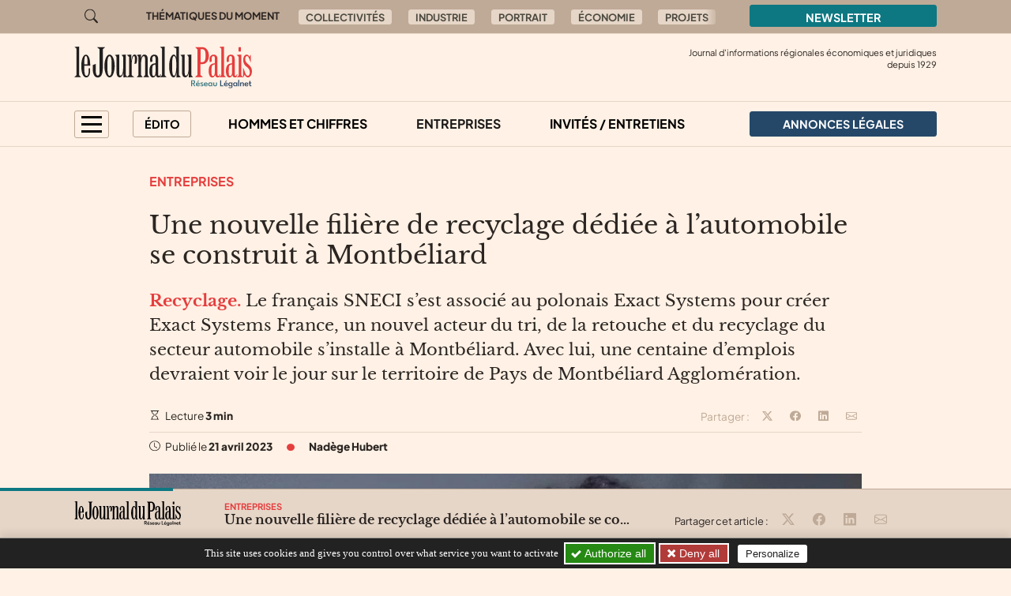

--- FILE ---
content_type: text/html; charset=utf-8
request_url: https://journal-du-palais.fr/au-sommaire/entreprises/une-nouvelle-filiere-de-recyclage-dediee-a-l-automobile-se-construit-a
body_size: 10174
content:

	
	
	
	
	

	
	
	


	
	
	<!doctype html>
	<html lang="fr">
	<head><base href="https://journal-du-palais.fr/">
<meta charset="utf-8">
<meta name="viewport" content="width=device-width, initial-scale=1, shrink-to-fit=no">
<link rel="preconnect" href="https://www.google-analytics.com" crossorigin="anonymous">
<link rel="dns-prefetch" href="https://www.google-analytics.com">
<link rel="preconnect" href="https://www.googletagmanager.com" crossorigin="anonymous">
<link rel="dns-prefetch" href="https://www.googletagmanager.com">
<link rel="preload" importance="low" as="font" type="font/woff2" href="/squelettes/css/fonts/plus-jakarta-sans-v3-latin-regular.woff2" crossorigin>
<link rel="preload" importance="low" as="font" type="font/woff2" href="/squelettes/css/fonts/libre-baskerville-v14-latin-regular.woff2" crossorigin>
<link rel="preload" href="squelettes/img/icons.svg" as="image">
		<title>Une filière de recyclage dédiée à l’automobile à Montbéliard</title>
<meta name="description" content="Avec Exact Systems France, une centaine d&#039;emplois devraient voir le jour sur le territoire de Pays de Montb&#233;liard Agglom&#233;ration dans le secteur du recyclage." />
<link rel="canonical" href="https://journal-du-palais.fr/au-sommaire/entreprises/une-nouvelle-filiere-de-recyclage-dediee-a-l-automobile-se-construit-a">
<link rel='stylesheet' href='local/cache-css/51747a10adbe2493e1f991b3e8f4722f.css?1757577295' type='text/css' /><link rel="stylesheet" href="/privacy/tac/am/styles.css?v=1.0.75" type="text/css">
<script defer src="/privacy/tac/am/scripts.basic.js?v=1.0.75" id="js-tac"></script>
<script defer src="local/cache-js/jsdyn-javascript_tac_js-69448977.js?1757577295" id="js-tac-init"></script><script defer src='local/cache-js/5d448e46e84d28f1b85c0c9448666d5e.js?1757577290'></script>
<script defer type="text/javascript" id="tac-atinternet" src="local/cache-js/jsdyn-javascript_tac_atinternet_js-464cff95.js?1757577295"></script>
<script defer type="text/javascript" id="tac-gtag" src="local/cache-js/jsdyn-javascript_tac_gtag_js-b18bd9d6.js?1757577295"></script>
<script defer type="text/javascript" id="tac-gtm" src="local/cache-js/jsdyn-javascript_tac_gtm_js-1ff69ed5.js?1757577295"></script>
<script defer type="text/javascript" src="local/cache-js/bootstrap-custom.bundle-minify-699d.js?1759753031" id="js-bootstrap"></script>
<script defer type="text/javascript" src="local/cache-js/forumeco-minify-9a3f.js?1757577287" id="js-site"></script>
<script defer src="local/cache-js/instantpage-minify-cf8c.js?1757577287" type="module" importance="low"></script>
<link rel="apple-touch-icon" sizes="180x180" href="squelettes/sq_journaldupalais/img/favicons/apple-touch-icon.png?v=2">
<link rel="icon" type="image/png" sizes="32x32" href="squelettes/sq_journaldupalais/img/favicons/favicon-32x32.png?v=2">
<link rel="icon" type="image/png" sizes="16x16" href="squelettes/sq_journaldupalais/img/favicons/favicon-16x16.png?v=2">
<link rel="manifest" href="squelettes/sq_journaldupalais/img/favicons/site.webmanifest?v=2">
<link rel="mask-icon" href="squelettes/sq_journaldupalais/img/favicons/safari-pinned-tab.svg?v=2" color="#b01f23">
<link rel="shortcut icon" href="squelettes/sq_journaldupalais/img/favicons/favicon.ico?v=2">
<meta name="apple-mobile-web-app-title" content="Le Journal du Palais">
<meta name="application-name" content="Le Journal du Palais">
<meta name="msapplication-TileColor" content="#fff1e5">
<meta name="msapplication-config" content="squelettes/sq_journaldupalais/img/favicons/browserconfig.xml?v=2">
<meta name="theme-color" content="#fff1e5">
<link rel="alternate" type="application/rss+xml" title="Syndiquer tout le site" href="spip.php?page=backend">
<meta name="generator" content="SPIP">
<meta property="og:url" content="https://journal-du-palais.fr/au-sommaire/entreprises/une-nouvelle-filiere-de-recyclage-dediee-a-l-automobile-se-construit-a">
<meta property="og:type" content="article">
<meta property="og:site_name" content="Le Journal du Palais">
<meta property="og:title" content="Une nouvelle fili&#232;re de recyclage d&#233;di&#233;e &#224; l&#039;automobile se construit &#224; Montb&#233;liard">
<meta property="og:description" content="Recyclage. Le fran&#231;ais SNECI s&#039;est associ&#233; au polonais Exact Systems pour cr&#233;er Exact Systems France, un nouvel acteur du tri, de la retouche et du recyclage du secteur automobile s&#039;installe &#224; Montb&#233;liard. Avec lui, une centaine d&#039;emplois devraient voir le jour sur le territoire de Pays de Montb&#233;liard Agglom&#233;ration.">
<meta property="og:image" content="https://journal-du-palais.fr/local/cache-vignettes/L1200xH630/ad78a0266b8fe1728286cb113edfbc-27081.jpg?1753138745">
<meta property="og:locale" content="fr_FR">
<meta property="article:published_time" content="2023-04-21T07:00:00Z">
<meta property="article:modified_time" content="2023-04-19T09:07:13Z">
<meta name="twitter:card" content="summary_large_image">
<meta name="twitter:title" content="Une nouvelle fili&#232;re de recyclage d&#233;di&#233;e &#224; l&#039;automobile se construit &#224; Montb&#233;liard">
<meta name="twitter:image" content="https://journal-du-palais.fr/local/cache-gd2/59/ce9ea53807e1c4bab8d9a3fb42baf7.jpg?1753138745">

		
	
<!--seo_insere--></head>

	

	<body class="en-chargement page-article  page-article-barre-lecture">

		<div class="filtre-menu"></div>
<header class="header" role="banner">
<div class="skip-links">
<a class="skip-link btn btn-dark btn-lg" href="/au-sommaire/entreprises/une-nouvelle-filiere-de-recyclage-dediee-a-l-automobile-se-construit-a#content">Aller au contenu</a>
<a class="skip-link btn btn-dark btn-lg" href="/au-sommaire/entreprises/une-nouvelle-filiere-de-recyclage-dediee-a-l-automobile-se-construit-a#navigation">Aller au menu</a>
<a class="skip-link btn btn-dark btn-lg" href="/au-sommaire/entreprises/une-nouvelle-filiere-de-recyclage-dediee-a-l-automobile-se-construit-a#footer">Aller au pied de page</a>
<a class="skip-link btn btn-dark btn-lg" href="/recherche">Aller à la recherche</a>
<a class="skip-link btn btn-dark btn-lg" href="/au-sommaire/entreprises/une-nouvelle-filiere-de-recyclage-dediee-a-l-automobile-se-construit-a#gestioncookies">Panneau de configuration RGPD</a>
</div>
<div class="sup-header">
<div class="container">
<div class="row justify-content-between">
<div class="col-auto header-recherche">
<a href="/recherche">
<svg class="bi" width="32" height="32" fill="currentColor" aria-hidden="true"><use xlink:href="squelettes/img/icons.svg#search"/></svg>
<span class="visually-hidden">Aller à la recherche</span>
</a>
</div>
<div class="col d-none d-lg-flex header-thematiques">
<span id="thematiques-moment">Thématiques&nbsp;du&nbsp;moment</span>
<ul class="list-inline" aria-labelledby="thematiques-moment">
	
	
		<li class="list-inline-item"><a href="tag/collectivites-272" class="btn btn-tag">Collectivités</a></li>
	
		<li class="list-inline-item"><a href="tag/industrie" class="btn btn-tag">Industrie</a></li>
	
		<li class="list-inline-item"><a href="tag/portrait" class="btn btn-tag">Portrait</a></li>
	
		<li class="list-inline-item"><a href="tag/economie" class="btn btn-tag">Économie</a></li>
	
		<li class="list-inline-item"><a href="tag/projets" class="btn btn-tag">Projets</a></li>
	
		<li class="list-inline-item"><a href="tag/territoires" class="btn btn-tag">Territoire</a></li>
	
</ul></div>
<div class="col-8 col-md-4 col-lg-3">
<a href="la-newsletter/" class="btn btn-primary w-100">
Newsletter
</a>
</div>
</div>
</div>
</div>
<div class="header-infos" id="header-infos">
<div class="container">
<div class="row">
<div class="col-12 col-xl-4">
<a href="https://journal-du-palais.fr/" class="logo-site">
<img src="squelettes/sq_journaldupalais/img/logo.svg" width="225" height="55" alt="Le Journal du Palais" class="img-fluid" loading="eager">
</a>
</div>
<div class="col-12 col-xl-8">
<span class="slogan">
Journal d'informations régionales économiques et juridiques<br> depuis
1929
</span>
</div>
</div>
</div>
</div>
<nav class="navbar navbar-expand" aria-label="Principale" id="navbar">
<div class="container">
<div id="navigation">
<ul class="navbar-nav">
<li class="nav-item dropdown dropdown-mega dropdown-mega-menu-principal">
<button class="nav-link btn btn-outline" id="dropdown-menu-principal" role="button" data-bs-toggle="dropdown" aria-haspopup="true" aria-expanded="false" aria-label="menu principal">
<span></span>
<span></span>
<span></span>
<span></span>
</button>
<div class="dropdown-menu" aria-labelledby="dropdown-menu-principal">
<div class="container">
<div class="row">
<div class="col-12 col-sm-6 col-md-5 col-lg-4">
<span class="intertitre" id="navigation-ausommaire">Au sommaire</span>
<ul class="navigation-rubriques" aria-labelledby="navigation-ausommaire">
<li><a href="au-sommaire/hommes-et-chiffres/">Hommes et chiffres</a></li>
<li><a href="au-sommaire/entreprises/">Entreprises</a></li>
<li><a href="au-sommaire/champagne-in-vino/">Champagne / In Vino</a></li>
<li><a href="au-sommaire/collectivites/">Collectivités</a></li>
<li><a href="au-sommaire/europe/">Europe</a></li>
<li><a href="au-sommaire/automobile/">Automobile</a></li>
<li><a href="au-sommaire/dossier-immobilier/">Dossier Immobilier</a></li>
<li><a href="au-sommaire/invites-entretiens/">Invités / Entretiens</a></li>
<li><a href="au-sommaire/sortir/">Sortir</a></li>
<li><a href="au-sommaire/politique/">Politique</a></li>
<li><a href="au-sommaire/informations-juridiques/">Informations Juridiques</a></li>
</ul>
</div>
<div class="col-12 mt-4 col-sm-6 mt-sm-0 col-md-7 col-lg-8 d-lg-flex flex-lg-column justify-content-lg-between">
<div>
<span class="intertitre">À la une</span>
<div class="row">
<div class="col-12 col-lg-6 col-xl-4">
<article class="article-mini  article-mini-image-logoarticle">
<picture>
<source srcset="local/cache-gd2/14/7c61d08d57d0993acb86b0e1ca0da0.webp?1768829401, local/cache-gd2/47/d92c8c991071c2580c9f359ea7fe7f.webp?1768829401 1.7x" type="image/webp" width="282" height="180">
<source srcset="local/cache-gd2/05/5256635bfb5743ca27d445c2ac73ac.jpg?1768829401" type="image/jpeg" width="282" height="180">
<img src='local/cache-gd2/05/5256635bfb5743ca27d445c2ac73ac.jpg?1768829401' alt='' width='282' height='180' class='img-fluid' fetchpriority='low' loading='lazy' />
</picture>
<div class="article-mini-contenu">
<a href="au-sommaire/entreprises/apres-la-route-et-le-ferroviaire-alphagreen-decarbone-aussi-le-fluvial" class="article-mini-titre">
<span class="tag-une" aria-hidden="true">UNE</span>
<span class="article-mini-titre-texte">Après la route et le ferroviaire, AlphaGreen décarbone aussi le fluvial
</span>
</a>
</div>
</article></div>
<div class="col-12  d-none col-lg-6  d-lg-flex col-xl-4">
<article class="article-mini  article-mini-image-logoarticle">
<picture>
<source srcset="local/cache-gd2/fc/0587be110475e9f92313d78bfb7396.webp?1768977004, local/cache-gd2/80/f14508d02d4cadd62376df110f1dbc.webp?1768977004 1.7x" type="image/webp" width="282" height="180">
<source srcset="local/cache-gd2/90/df828da70db9eb9e05aaf749c7e9a6.jpg?1768977004" type="image/jpeg" width="282" height="180">
<img src='local/cache-gd2/90/df828da70db9eb9e05aaf749c7e9a6.jpg?1768977004' alt='' width='282' height='180' class='img-fluid' fetchpriority='low' loading='lazy' />
</picture>
<div class="article-mini-contenu">
<a href="au-sommaire/entreprises/jussieu-secours-sens-en-pleine-expansion" class="article-mini-titre">
<span class="tag-une" aria-hidden="true">UNE</span>
<span class="article-mini-titre-texte">Jussieu Secours Sens en pleine expansion
</span>
</a>
</div>
</article></div>
<div class="col-12  d-none col-lg-6  d-lg-none col-xl-4  d-xl-flex">
<article class="article-mini  article-mini-image-logoarticle">
<picture>
<source srcset="local/cache-gd2/4a/0c5567e947abe4adfce7612bba94fc.webp?1768892403, local/cache-gd2/43/3c7d01c612f6c76a0b87b08aae66eb.webp?1768892403 1.7x" type="image/webp" width="282" height="180">
<source srcset="local/cache-gd2/25/638cbed9e0dc450a0224b5a6631013.jpg?1768892403" type="image/jpeg" width="282" height="180">
<img src='local/cache-gd2/25/638cbed9e0dc450a0224b5a6631013.jpg?1768892403' alt='' width='282' height='180' class='img-fluid' fetchpriority='low' loading='lazy' />
</picture>
<div class="article-mini-contenu">
<a href="au-sommaire/entreprises/la-colere-des-exploitants-agricoles-a-dijon" class="article-mini-titre">
<span class="tag-une" aria-hidden="true">UNE</span>
<span class="article-mini-titre-texte">La colère des exploitants agricoles à Dijon
</span>
</a>
</div>
</article></div>
</div>
</div>
<div>
<span class="intertitre mb-4">Vite lu</span>
<div class="navigation-breves">
<div class="container">
<div class="row">
<div class="col-12 col-lg-6 col-xl-4">
<a href="vite-lu/#breve4245" class="breve-mini">
	
		<div class="breve-mini-titre">&#171;&nbsp;T’as meilleur temps&nbsp;&#187; déménage
</div>
		<div class="breve-mini-publie">
			<svg class="bi bi-va bi-mr" fill="currentColor" aria-hidden="true"><use xlink:href="squelettes/img/icons.svg#clock"/></svg> 21 janvier 2026 à 07h30
		</div>
	</a></div>
<div class="col-12  d-none col-lg-6  d-lg-flex col-xl-4">
<a href="vite-lu/#breve4242" class="breve-mini">
	
		<div class="breve-mini-titre">L’hydrogène régional à Paris
</div>
		<div class="breve-mini-publie">
			<svg class="bi bi-va bi-mr" fill="currentColor" aria-hidden="true"><use xlink:href="squelettes/img/icons.svg#clock"/></svg> 19 janvier 2026 à 14h30
		</div>
	</a></div>
<div class="col-12  d-none col-lg-6  d-lg-none col-xl-4  d-xl-flex">
<a href="vite-lu/#breve4234" class="breve-mini">
	
		<div class="breve-mini-titre">Alstom Belfort embauche
</div>
		<div class="breve-mini-publie">
			<svg class="bi bi-va bi-mr" fill="currentColor" aria-hidden="true"><use xlink:href="squelettes/img/icons.svg#clock"/></svg> 19 janvier 2026 à 07h30
		</div>
	</a></div>
</div>
</div>
</div>
</div>
</div>
</div>
</div>
</div>
</li>
<li class="nav-item dropdown dropdown-mega dropdown-mega-editos">
<button class="nav-link btn btn-outline" id="dropdown-editos" role="button" data-bs-toggle="dropdown" aria-haspopup="true" aria-expanded="false">
Édito
</button>
<div class="dropdown-menu" aria-labelledby="dropdown26">
<div class="container">
<div class="row">
<div class="col-12 col-lg-4 d-lg-flex flex-lg-column justify-content-lg-between">
<span class="intertitre mb-4">Humeurs</span>
<article class="humeur-mini  humeur-mini-image-logoarticle">
<div class="humeur-mini-entete">
<picture>
<source srcset="local/cache-gd2/da/8b1ea547cf2176782af9a485f22fb6.webp?1768829401, local/cache-gd2/69/d83b65f2c3d3fd5d2217171845e265.webp?1768829401 1.7x" type="image/webp" width="70" height="70">
<source srcset="local/cache-gd2/47/67912a68dc094e68e6e1a0765228d2.jpg?1768829401" type="image/jpeg" width="70" height="70">
<img src='local/cache-gd2/47/67912a68dc094e68e6e1a0765228d2.jpg?1768829401' alt='L&#039;erreur hydrog&#232;ne ?' width='70' height='70' class='img-fluid' fetchpriority='auto' loading='' />
</picture>
<div>
<span class="humeur-mini-rubrique">Humeur</span>
<span class="humeur-mini-auteur">
Frédéric Chevalier
</span>
</div>
</div>
<span><a href="edito/humeur/l-erreur-hydrogene" class="humeur-mini-titre">L’erreur hydrogène&nbsp;?
</a> </span>
</article><hr>
<article class="humeur-mini  humeur-mini-image-logoarticle">
<div class="humeur-mini-entete">
<picture>
<source srcset="local/cache-gd2/07/b65539d37f790e6bc8cbc5c461b6da.webp?1768208443, local/cache-gd2/01/a9a2316e6c547d5b60ac3bb9735105.webp?1768208443 1.7x" type="image/webp" width="70" height="70">
<source srcset="local/cache-gd2/f9/2388919fb330374e039788790c549d.jpg?1768208443" type="image/jpeg" width="70" height="70">
<img src='local/cache-gd2/f9/2388919fb330374e039788790c549d.jpg?1768208443' alt='Et Dieu cr&#233;a la haine' width='70' height='70' class='img-fluid' fetchpriority='auto' loading='' />
</picture>
<div>
<span class="humeur-mini-rubrique">Humeur</span>
<span class="humeur-mini-auteur">
Emmanuelle de Jesus
</span>
</div>
</div>
<span><a href="edito/humeur/et-dieu-crea-la-haine" class="humeur-mini-titre">Et Dieu créa la haine
</a> </span>
</article></div>
<div class="col-12 mt-5 col-lg-4 mt-lg-0 d-lg-flex flex-lg-column justify-content-lg-between">
<span class="intertitre mb-4">Opinions</span>
<article class="article-mini">
<div class="article-mini-contenu">
<span>
<a href="edito/opinions/cisjordanie-l-universite-attaquee-au-mepris-du-droit-international" class="article-mini-titre">
<span class="article-mini-titre-texte">Cisjordanie&nbsp;: l’université attaquée au mépris du droit international
</span>
</a>
</span>
<span class="article-mini-publie">
<svg class="bi bi-va bi-mr" fill="currentColor" aria-hidden="true"><use xlink:href="squelettes/img/icons.svg#clock"/></svg> Publié le 19 janvier 2026 
</span>
</div>
</article><hr>
<article class="article-mini">
<div class="article-mini-contenu">
<span>
<a href="edito/opinions/le-plafond-de-verre-coute-des-milliards-a-la-france" class="article-mini-titre">
<span class="article-mini-titre-texte">Le plafond de verre coûte des milliards à la France
</span>
</a>
</span>
<span class="article-mini-publie">
<svg class="bi bi-va bi-mr" fill="currentColor" aria-hidden="true"><use xlink:href="squelettes/img/icons.svg#clock"/></svg> Publié le 12 janvier 2026 
</span>
</div>
</article></div>
<div class="col-12 mt-4 col-lg-4 mt-lg-0">
<article class="liendessin">
<span class="intertitre mb-5">Le dessin du jour</span>
<a href="edito/Faro/le-regard-de-faro-13348">	
<picture>
<source srcset="local/cache-gd2/b5/5697f8381d07e45b5d2211f92dbad5.webp?1768983943, local/cache-gd2/b5/5697f8381d07e45b5d2211f92dbad5.webp?1768983943 1.5x" type="image/webp">
<img
src="local/cache-gd2/ff/e4af9001dab45cf0143a5c349de441.png?1768983944" class='img-fluid liendessin-dessin' width='282' height='220' alt='Le regard de Faro du 21 janvier 2026' loading='lazy' />
</picture>
<img src="squelettes/img/faro.svg" class="liendessin-signature" alt="Faro" loading="lazy">
</a>
</article>
</div>
</div>
</div>
</div>
</li>
<li class="nav-item d-none d-lg-block">
<a href="au-sommaire/hommes-et-chiffres/" class="nav-link">Hommes et chiffres</a>
</li>
<li class="nav-item d-none d-lg-block">
<a href="au-sommaire/entreprises/" class="nav-link  active"  aria-current="page">Entreprises</a>
</li>
<li class="nav-item d-none d-lg-block">
<a href="au-sommaire/invites-entretiens/" class="nav-link">Invités / Entretiens</a>
</li>
<li class="nav-item nav-item-al">
<a href="annonces-legales/" class="nav-link btn btn-secondary btn-annonces-legales">
<img src="squelettes/img/mariane.svg" alt="Annonces légales" width="30" height="21"><span>Annonces légales</span>
</a>
</li>
</ul>
</div>
</div>
</nav>
</header>

		
		
		


		
		
		


		
		
		


		
		
		


		
		
		


		

		
			<div class="container">
	<div class="row">
		
		<main class="col col-lg-10 offset-lg-1 article article-normal">

			<div class="article-header">

				
					<a href="au-sommaire/entreprises/" class="rubrique-lien rubrique-courante">Entreprises</a>
				

				<h1>Une nouvelle filière de recyclage dédiée à l’automobile se construit à Montbéliard
</h1>

				<div class="chapo"><p><strong>Recyclage.</strong> Le français SNECI s’est associé au polonais Exact Systems pour créer Exact Systems France, un nouvel acteur du tri, de la retouche et du recyclage du secteur automobile s’installe à Montbéliard. Avec lui, une centaine d’emplois devraient voir le jour sur le territoire de Pays de Montbéliard Agglomération.</p></div>

				<div class="article-outils d-flex justify-content-between">
<div>
<svg class="bi bi-va" fill="currentColor" aria-hidden="true"><use xlink:href="squelettes/img/icons.svg#hourglass"/></svg> Lecture <strong>3 min</strong>
</div>
<div class="d-print-none outils-partage">
<ul class="d-none d-lg-inline-block list-inline">
<li class="list-inline-item">
<span class="partage-titre" aria-hidden="true">
Partager :
</span>
</li>
<li class="list-inline-item">
<button type="button" class="sharer tooltip-title" data-sharer="twitter" data-bs-title="Partager cet article sur Twitter" aria-label="Partager cet article sur X (Twitter)" data-title="Une nouvelle fili&#232;re de recyclage d&#233;di&#233;e &#224; l&#039;automobile se construit &#224; Montb&#233;liard" data-url="https://journal-du-palais.fr/au-sommaire/entreprises/une-nouvelle-filiere-de-recyclage-dediee-a-l-automobile-se-construit-a">
<svg class="bi bi-va" fill="currentColor" aria-hidden="true"><use xlink:href="squelettes/img/icons.svg#twitter-x"/></svg>
</button>
</li>
<li class="list-inline-item">
<button type="button" class="sharer tooltip-title" data-sharer="facebook" data-bs-title="Partager cet article sur Facebook" aria-label="Partager cet article sur Facebook" data-url="https://journal-du-palais.fr/au-sommaire/entreprises/une-nouvelle-filiere-de-recyclage-dediee-a-l-automobile-se-construit-a">
<svg class="bi bi-va" fill="currentColor" aria-hidden="true"><use xlink:href="squelettes/img/icons.svg#facebook"/></svg>
</button>
</li>
<li class="list-inline-item">
<button type="button" class="sharer tooltip-title" data-sharer="linkedin" data-bs-title="Partager cet article sur Linkedin" aria-label="Partager cet article sur Linkedin" data-url="https://journal-du-palais.fr/au-sommaire/entreprises/une-nouvelle-filiere-de-recyclage-dediee-a-l-automobile-se-construit-a">
<svg class="bi bi-va" fill="currentColor" aria-hidden="true"><use xlink:href="squelettes/img/icons.svg#linkedin"/></svg>
</button>
</li>
<li class="list-inline-item">
<button type="button" class="sharer tooltip-title" data-sharer="email" data-bs-title="Partager cet article par email" aria-label="Partager cet article par email" data-title="Article du site « Le Journal du Palais »" data-url="https://journal-du-palais.fr/au-sommaire/entreprises/une-nouvelle-filiere-de-recyclage-dediee-a-l-automobile-se-construit-a" data-subject="Une nouvelle fili&#232;re de recyclage d&#233;di&#233;e &#224; l&#039;automobile se construit &#224; Montb&#233;liard" data-to="votre@destinataire.com">
<svg class="bi bi-va" fill="currentColor" aria-hidden="true"><use xlink:href="squelettes/img/icons.svg#envelope"/></svg>
</button>
</li>
</ul>
</div>
</div>				<div class="article-infos">
<ul class="list-inline">
<li class="list-inline-item">
<svg class="bi bi-va" fill="currentColor" aria-hidden="true"><use xlink:href="squelettes/img/icons.svg#clock"/></svg>  Publié le <time datetime="2023-04-21T07:00:00Z">21 avril 2023</time>
</li>
<li class="list-inline-item d-none d-md-inline info-separateur"><svg class="bi bi-va" fill="currentColor" aria-hidden="true"><use xlink:href="squelettes/img/icons.svg#circle-fill"/></svg></li>
<li class="list-inline-item d-block mt-2 d-md-inline mt-md-0 info-auteur">
<svg class="bi bi-va d-inline-block d-md-none" fill="currentColor" aria-hidden="true"><use xlink:href="squelettes/img/icons.svg#person-circle"/></svg>
<span>Nadège Hubert</span>
</li>
</ul>
</div>
			</div>



			
			 

				<div class="texte"><span class="img-spip-container">
<figure  role="group" class="img-spip img-spip-center" aria-label="Exact Systems France r&#233;alise des activit&#233;s de tri et de retouche en attendant de disposer d&#039;un site de stockage sur le territoire de PMA pour son activit&#233; de recyclage au profit du secteur automobile. (Cr&#233;dit : Exact Systems France) ">
<picture>
<source   media="(max-width: 575px)" srcset="local/cache-gd2/21/2d7d08d70ef3c48c91d9f80ca32c49.webp?1740538032 1.7x" type="image/webp" width="527" height="519">
<source srcset="local/cache-gd2/b9/f4f7cf44762f5e4a9425b2d5333b37.webp?1740538033, local/cache-gd2/a1/239360bdec27a67063b257bc7ad38c.webp?1740538033 1.7x" type="image/webp" width="1052" height="1035">
<source srcset="local/cache-gd2/7d/ae1d940171e39e40db3173593a1edd.jpg?1740538032" type="image/jpeg" width="1052" height="1035">
<img src='local/cache-gd2/7d/ae1d940171e39e40db3173593a1edd.jpg?1740538032' alt='Photo de l&#039;activit&#233; d&#039;Exact Systems France' width='1052' height='1035' fetchpriority='low' loading='lazy' />
</picture>
<figcaption class="img-spip-legende-description">
<span class="img-spip-legende-description">Exact Systems France réalise des activités de tri et de retouche en attendant de disposer d’un site de stockage sur le territoire de PMA pour son activité de recyclage au profit du secteur automobile. (Crédit&nbsp;: Exact Systems France)
</span></figcaption>
</figure>
</span>
<p>Depuis 70 ans, l’entreprise familiale SNECI a grandi non seulement autour de son activité internationale d’agent commercial pour le marché automobile mais aussi pour améliorer la performance industrielle des acteurs de la filière.</p>
<p>La PME compte aujourd’hui 450 salariés dans le monde à travers dix filiales. Depuis 2016, à la demande de ses clients constructeurs et équipementiers, SNECI a développé une activité de tri et de retouche. Le premier axe de travail consiste à réaliser une sélection des pièces conformes ou non.</p>
<p><i>&#171;&nbsp;La retouche intervient en fin de ligne industrielle car les véhicules ne sont pas toujours irréprochables du premier coup donc nos experts corrigent les défauts éventuels&nbsp;&#187;</i>, précise Stanislas Bailly, dirigeant de SNECI.</p>
<h2 class="spip">Mieux recycler l’industrie automobile</h2>
<p><a href="https://www.sneci.com/fr/" class="spip_out" rel="external">SNECI</a> veut par ailleurs accompagner le secteur automobile dans une autre dimension, celle du recyclage.</p>
<p><i>&#171;&nbsp;En logistique, il y a des contenants, des emballages et des palettes à usage unique mal valorisés tandis qu’au tri et à la retouche, il y a des rebus et peu d’organisation de la filière de recyclage.&nbsp;&#187;</i></p>
<hr class="spip" />
<p><strong>&gt;LIRE AUSSI&nbsp;: <a href="https://journal-du-palais.fr/au-sommaire/collectivites/dijon-fait-un-pas-de-plus-vers-la-transition-ecologique">Dijon fait un pas de plus vers la transition écologique</a></strong></p>
<hr class="spip" />
<p>Stanislas Bailly a donc imaginé un système de collecte de ces déchets pour les garder dans un site de stockage avant de les orienter vers la filière appropriée. Pour concevoir son projet, la PME française s’est associée à <a href="https://exactsystems.be/fr/" class="spip_out" rel="external">Exact System</a>. <i>&#171;&nbsp;Nous apportons notre connaissance du marché français, ils amènent leurs moyens humains et techniques.&nbsp;&#187;</i></p>
<p>Ensemble, ils créent une co-entreprise Exact Systems France qui va notamment prendre la forme d’un entrepôt opérationnel dès la fin de l’été 2023 dans le <a href="https://www.agglo-montbeliard.fr/" class="spip_out" rel="external">Pays de Montbéliard Agglomération</a>.</p>
<p><i>&#171;&nbsp;Nous étions déjà présent sur le territoire chez certains équipementiers. Nous avons désormais 30 personnes sur les activités de tri et de retouche. Nous prévoyons entre 70 et 200 recrutements pour le recyclage, en fonction des opportunités.&nbsp;&#187;</i> Plusieurs acteurs de rang un du secteur auraient déjà manifesté leur intérêt pour le projet.</p></div>

				
				
			

			 

				
				

				
			


		</main>

	</div>
</div>

<aside aria-labelledby="poursuivre-lecture">
	<section class="navigation-article d-print-none">
		<div class="container">
			<div class="row">
				<div class="col-12 col-md-6 col-xl-4 offset-xl-2 poursuivre-meme-theme">
					<nav aria-labelledby="meme-theme">
						<h2>Sur le même thème</h2>
						<ul class="list-inline">
						
							<li class="list-inline-item"><a href="au-sommaire/entreprises/" class="btn btn-tag">Entreprises</a></li>
						
						
							<li class="list-inline-item"><a href="tag/doubs" class="btn btn-tag">Doubs</a></li>
						
						
							<li class="list-inline-item"><a href="tag/recyclage" class="btn btn-tag">Recyclage</a></li>
						
						</ul>
					</nav>
				</div>
				<div class="col-12 col-md-6 col-xl-4">
					<h2>Publié récemment</h2>
					
					<article class="article-mini  article-mini-image-logoarticle">
<picture>
<source srcset="local/cache-gd2/8f/e0f738bf2ac44183204f4eadf98f9d.webp?1768836351, local/cache-gd2/63/3a79385cd4dc20a65c37b9ac2466c5.webp?1768836351 1.7x" type="image/webp" width="392" height="180">
<source srcset="local/cache-gd2/53/b93779b8b5d0e66ca37ed80e00853a.jpg?1768836351" type="image/jpeg" width="392" height="180">
<img src='local/cache-gd2/53/b93779b8b5d0e66ca37ed80e00853a.jpg?1768836351' alt='' width='392' height='180' class='img-fluid' fetchpriority='low' loading='lazy' />
</picture>
<div class="article-mini-contenu">
<h3>
<a href="au-sommaire/entreprises/apres-la-route-et-le-ferroviaire-alphagreen-decarbone-aussi-le-fluvial" class="article-mini-titre">
<span class="tag-une" aria-hidden="true">UNE</span>
<span class="article-mini-titre-texte">Après la route et le ferroviaire, AlphaGreen décarbone aussi le fluvial
</span>
</a>
</h3>
<span class="article-mini-publie">
<svg class="bi bi-va bi-mr" fill="currentColor" aria-hidden="true"><use xlink:href="squelettes/img/icons.svg#clock"/></svg> Publié le 21 janvier 2026 
</span>
</div>
</article>					
				</div>
			</div>
		</div>
	</section>

	
	
	<section class="poursuivre-lecture-article d-print-none">
		<div class="container">
			<div class="row">
				<div class="col">
					<nav aria-labelledby="poursuivre-lecture">
						<h2 class="intertitre" id="poursuivre-lecture">Poursuivre la lecture</h2>
						<div class="row">
							
							<div class="col-12 col-sm-6 col-lg-3">
								<article class="article-mini  article-mini-image-logoarticle">
<picture>
<source srcset="local/cache-gd2/fc/0587be110475e9f92313d78bfb7396.webp?1768977004, local/cache-gd2/80/f14508d02d4cadd62376df110f1dbc.webp?1768977004 1.7x" type="image/webp" width="282" height="180">
<source srcset="local/cache-gd2/90/df828da70db9eb9e05aaf749c7e9a6.jpg?1768977004" type="image/jpeg" width="282" height="180">
<img src='local/cache-gd2/90/df828da70db9eb9e05aaf749c7e9a6.jpg?1768977004' alt='' width='282' height='180' class='img-fluid' fetchpriority='low' loading='lazy' />
</picture>
<div class="article-mini-contenu">
<h3>
<a href="au-sommaire/entreprises/jussieu-secours-sens-en-pleine-expansion" class="article-mini-titre">
<span class="tag-une" aria-hidden="true">UNE</span>
<span class="article-mini-titre-texte">Jussieu Secours Sens en pleine expansion
</span>
</a>
</h3>
<span class="article-mini-chapo"><strong>Yonne.</strong> Franchise d’un groupe national majeur du transport sanitaire, Jussieu Secours Sens a inauguré ses nouveaux locaux à Malay-le-Grand, symbole de son développement régional.</span>
</div>
</article>							</div>
							
							<div class="col-12 col-sm-6 col-lg-3">
								<article class="article-mini  article-mini-image-logoarticle">
<picture>
<source srcset="local/cache-gd2/4a/0c5567e947abe4adfce7612bba94fc.webp?1768892403, local/cache-gd2/43/3c7d01c612f6c76a0b87b08aae66eb.webp?1768892403 1.7x" type="image/webp" width="282" height="180">
<source srcset="local/cache-gd2/25/638cbed9e0dc450a0224b5a6631013.jpg?1768892403" type="image/jpeg" width="282" height="180">
<img src='local/cache-gd2/25/638cbed9e0dc450a0224b5a6631013.jpg?1768892403' alt='' width='282' height='180' class='img-fluid' fetchpriority='low' loading='lazy' />
</picture>
<div class="article-mini-contenu">
<h3>
<a href="au-sommaire/entreprises/la-colere-des-exploitants-agricoles-a-dijon" class="article-mini-titre">
<span class="tag-une" aria-hidden="true">UNE</span>
<span class="article-mini-titre-texte">La colère des exploitants agricoles à Dijon
</span>
</a>
</h3>
<span class="article-mini-chapo"><strong>Côte-d’Or. </strong> Mercosur, surtransposition des normes, contrôles, prédation du loup... Jeudi 15 janvier, les agriculteurs manifestaient dans les rues de Dijon. Plusieurs actions ont eu lieu devant des organismes stratégiques pour la profession (Draaf, OFB, Dreal) avant une rencontre informelle avec le préfet.</span>
</div>
</article>							</div>
							
							<div class="col-12 col-sm-6 col-lg-3">
								<article class="article-mini  article-mini-image-logoarticle">
<picture>
<source srcset="local/cache-gd2/97/6bc4b919c4eae606f81b6ac1f9040f.webp?1768890601, local/cache-gd2/30/e5efe32d86f4ae33e0f4c15322b688.webp?1768890601 1.7x" type="image/webp" width="282" height="180">
<source srcset="local/cache-gd2/77/99a700d178d9da5a5920074d837eea.jpg?1768890601" type="image/jpeg" width="282" height="180">
<img src='local/cache-gd2/77/99a700d178d9da5a5920074d837eea.jpg?1768890601' alt='' width='282' height='180' class='img-fluid' fetchpriority='low' loading='lazy' />
</picture>
<div class="article-mini-contenu">
<h3>
<a href="au-sommaire/entreprises/agriculture-le-defi-de-la-rentabilite-durable" class="article-mini-titre">
<span class="tag-une" aria-hidden="true">UNE</span>
<span class="article-mini-titre-texte">Agriculture&nbsp;: le défi de la &#171;&nbsp;rentabilité durable&nbsp;&#187;
</span>
</a>
</h3>
<span class="article-mini-chapo"><strong>Côte-d’Or.</strong> Le président de la chambre d’agriculture Jacques de Loisy a présenté ses voeux à la profession.</span>
</div>
</article>							</div>
							
							<div class="col-12 col-sm-6 col-lg-3">
								<article class="article-mini  article-mini-image-logoarticle">
<picture>
<source srcset="local/cache-gd2/74/c7f3984f64edd313adb6a297f72fa7.webp?1768888819, local/cache-gd2/90/ea67f27f6a8689b28ef7e849cfa812.webp?1768888820 1.7x" type="image/webp" width="282" height="180">
<source srcset="local/cache-gd2/92/7c4b558d72ad65515ac2f65bf9bc3e.jpg?1768888819" type="image/jpeg" width="282" height="180">
<img src='local/cache-gd2/92/7c4b558d72ad65515ac2f65bf9bc3e.jpg?1768888819' alt='' width='282' height='180' class='img-fluid' fetchpriority='low' loading='lazy' />
</picture>
<div class="article-mini-contenu">
<h3>
<a href="au-sommaire/entreprises/a-toucy-la-californie-touche-le-jackpot" class="article-mini-titre">
<span class="tag-une" aria-hidden="true">UNE</span>
<span class="article-mini-titre-texte">À Toucy, La Californie touche le jackpot
</span>
</a>
</h3>
<span class="article-mini-chapo"><strong>Yonne.</strong> Cofondé par trois associations toucycoises, le tiers-lieu La Californie vient de recevoir une subvention de 100.000 € de la part du conseil régional de Bourgogne Franche-Comté, dans le cadre de l’aide au développement des entreprises de l’économie sociale et solidaire (ESS).</span>
</div>
</article>							</div>
							
						</div>
					</nav>
				</div>
			</div>
		</div>
	</section>
	

</aside>
<div class="barre-lecture" aria-hidden="true">
		<div id="progression"></div>
		<div class="container h-100">
			<div class="row align-items-stretch h-100">
				<div class="col-4 col-md-2 d-flex align-items-center barre-lecture-col">
					<a href="https://journal-du-palais.fr/" tabindex="-1">
						<img src="squelettes/sq_journaldupalais/img/logo.svg" width="135" height="33" alt="Le Journal du Palais" class="img-fluid barre-lecture-logo">
					</a>
				</div>
				<div class="col-8 col-md-6 d-flex align-items-center barre-lecture-col">
					<div class="barre-lecture-article d-flex align-items-center">
						<div>
							
							<a href="au-sommaire/entreprises/" class="barre-lecture-rubrique" tabindex="-1">
								Entreprises
							</a>
							
							<span>Une nouvelle filière de recyclage dédiée à l’automobile se construit à Montbéliard
</span>
						</div>
					</div>
				</div>
				<div class="d-none d-md-flex col-md-4 align-items-end barre-lecture-col article-outils barre-lecture-partage">
					<ul class="list-inline">
						<li class="list-inline-item d-block d-xl-inline-block">
							<span class="partage-titre" aria-hidden="true">
								Partager cet article :
							</span>
						</li>
						<li class="list-inline-item">
							<button type="button" tabindex="-1" class="sharer tooltip-title" data-sharer="twitter" data-bs-title="Partager cet article sur X (Twitter)" aria-label="Partager cet article sur X (Twitter)" data-title="Une nouvelle fili&#232;re de recyclage d&#233;di&#233;e &#224; l&#039;automobile se construit &#224; Montb&#233;liard" data-url="https://journal-du-palais.fr/au-sommaire/entreprises/une-nouvelle-filiere-de-recyclage-dediee-a-l-automobile-se-construit-a">
								<svg class="bi bi-va" fill="currentColor" aria-hidden="true"><use xlink:href="squelettes/img/icons.svg#twitter-x"/></svg>
							</button>
						</li>
						<li class="list-inline-item">
							<button type="button" tabindex="-1" class="sharer tooltip-title" data-sharer="facebook" data-bs-title="Partager cet article sur Facebook" aria-label="Partager cet article sur Facebook" data-url="https://journal-du-palais.fr/au-sommaire/entreprises/une-nouvelle-filiere-de-recyclage-dediee-a-l-automobile-se-construit-a">
								<svg class="bi bi-va" fill="currentColor" aria-hidden="true"><use xlink:href="squelettes/img/icons.svg#facebook"/></svg>
							</button>
						</li>
						<li class="list-inline-item">
							<button type="button" tabindex="-1" class="sharer tooltip-title" data-sharer="linkedin" data-bs-title="Partager cet article sur Linkedin" aria-label="Partager cet article sur Linkedin" data-url="https://journal-du-palais.fr/au-sommaire/entreprises/une-nouvelle-filiere-de-recyclage-dediee-a-l-automobile-se-construit-a">
								<svg class="bi bi-va" fill="currentColor" aria-hidden="true"><use xlink:href="squelettes/img/icons.svg#linkedin"/></svg>
							</button>
						</li>
						<li class="list-inline-item">
							<button type="button" tabindex="-1" class="sharer tooltip-title" data-sharer="email" data-bs-title="Partager cet article par email" aria-label="Partager cet article par email" data-title="Article du site « Le Journal du Palais »" data-url="https://journal-du-palais.fr/au-sommaire/entreprises/une-nouvelle-filiere-de-recyclage-dediee-a-l-automobile-se-construit-a" data-subject="Une nouvelle fili&#232;re de recyclage d&#233;di&#233;e &#224; l&#039;automobile se construit &#224; Montb&#233;liard" data-to="votre@destinataire.com">
								<svg class="bi bi-va" fill="currentColor" aria-hidden="true"><use xlink:href="squelettes/img/icons.svg#envelope"/></svg>
							</button>
						</li>
					</ul>
				</div>
			</div>
		</div>
	</div>		


		<footer id="footer" class="footer" role="contentinfo">
	<h2 class="visually-hidden">Bas de page</h2>
	<div class="container">
		<div class="row pt-5 d-md-flex align-items-stretch">
			<div class="col-12 mb-3 col-sm-6 col-lg-4 mb-lg-0 d-flex">
				<article class="footer-bloc">
					<div>
						<h3>L'actualité juridique et économique locale en un coup d'œil</h3>
						<p>Curieux, acteur de la vie locale, ne manquez pas l'information du jour qu'il faut retenir.</p>
					</div>
					<div>
						
						
						
						 
							<a href="la-newsletter/" class="btn btn-primary">
						
							Newsletter
						</a>
					</div>
				</article>
			</div>
			<div class="col-12 mb-3 col-sm-6 col-lg-4 mb-lg-0 d-flex">
				
				<article class="footer-bloc footer-bloc-annonceslegales">
					<div>
						<h3><svg class="bi bi-va" fill="currentColor" aria-hidden="true"><use xlink:href="squelettes/img/icons.svg#cocarde"/></svg>Insertions judiciaires et légales</h3>
						<p>
							
							
							 
								Consultez les <strong>annonces légales</strong> relatives à la vie et aux statuts des entreprises, des sociétés et des fonds de commerce pour La Côte-d'or, l'Yonne, la Saône-et-Loire et le Doubs.
							
						</p>
					</div>
					<div>
						<a href="annonces-legales/" class="btn btn-secondary">Annonces légales</a>
					</div>
				</article>
				
			</div>
			<div class="col-12 mb-3 col-lg-4 mb-lg-0 d-flex">
				<article class="footer-bloc">
					<div>
						<h3>Et sur les réseaux...</h3>
						<p>
							En nous suivant sur les réseaux, vous êtes assurés de ne manquer aucun temps fort, d'être informé avant les autres des dossiers et des interviews publiés par la rédaction.
						</p>
					</div>
					<div>
						<ul class="list-inline reseaux-sociaux">
							
							
							 
								<li class="list-inline-item">
									<a href="https://www.facebook.com/jdpcommunity" target="_blank">
										<svg width="200" height="200" fill="currentColor" aria-labelledby="facebookTitle">
											<title id="facebookTitle">Facebook</title>
											<use xlink:href="squelettes/img/icons.svg#facebook"/>
										</svg>
									</a>
								</li>
								<li class="list-inline-item">
									<a href="https://twitter.com/JournalduPalais" target="_blank">
										<svg width="200" height="200" fill="currentColor" aria-labelledby="twitterTitle">
											<title id="twitterTitle">X (Twitter)</title>
											<use xlink:href="squelettes/img/icons.svg#twitter-x"/>
										</svg>
									</a>
								</li>
								<li class="list-inline-item">
									<a href="https://fr.linkedin.com/company/le-journal-du-palais-bfc" target="_blank">
										<svg width="200" height="200" fill="currentColor" aria-labelledby="linkedinTitle">
											<title id="linkedinTitle">Linkedin</title>
											<use xlink:href="squelettes/img/icons.svg#linkedin"/>
										</svg>
									</a>
								</li>
							
							<li class="list-inline-item">
								<a href="spip.php?page=backend">
									<svg width="200" height="200" fill="currentColor" aria-labelledby="rssTitle">
										<title id="rssTitle">Flux RSS</title>
										<use xlink:href="squelettes/img/icons.svg#rss"/>
									</svg>
								</a>
							</li>
						</ul>
					</div>
				</article>
			</div>
		</div>
	</div>
	<nav class="sub-footer">
		<div class="container">
			<div class="row justify-content-between">
				<div class="col-12 col-md-6 col-lg-4">
					<section>
						<h3>Rubriques</h3>
						
						<ul class="list-unstyled">
							
							<li><a href="au-sommaire/hommes-et-chiffres/">Hommes et chiffres</a></li>
							
							<li><a href="au-sommaire/entreprises/">Entreprises</a></li>
							
							<li><a href="au-sommaire/champagne-in-vino/">Champagne / In Vino</a></li>
							
							<li><a href="au-sommaire/collectivites/">Collectivités</a></li>
							
							<li><a href="au-sommaire/europe/">Europe</a></li>
							
							<li><a href="au-sommaire/automobile/">Automobile</a></li>
							
							<li><a href="au-sommaire/dossier-immobilier/">Dossier Immobilier</a></li>
							
							<li><a href="au-sommaire/invites-entretiens/">Invités / Entretiens</a></li>
							
							<li><a href="au-sommaire/sortir/">Sortir</a></li>
							
							<li><a href="au-sommaire/politique/">Politique</a></li>
							
							<li><a href="au-sommaire/informations-juridiques/">Informations Juridiques</a></li>
							
							<li><a href="au-sommaire/quotidien/">Quotidien</a></li>
							
							<li><a href="au-sommaire/droit-chiffres/">Droit &amp; Chiffres</a></li>
							
						</ul>
						
					</section>
				</div>
				<div class="col-12 col-md-6 col-lg-4">
					<section>
						<h3>L'actualité dans votre département</h3>
						<ul class="list-unstyled">
							
							
							
								<li><a href="tag/cote-d-or">Côte-d&#8217;Or</a></li>
							
								<li><a href="tag/doubs">Doubs</a></li>
							
								<li><a href="tag/saone-et-loire">Saône-et-Loire</a></li>
							
								<li><a href="tag/yonne">Yonne</a></li>
							
						</ul>
					</section>
					
					<section>
						<h3>Annexes</h3>
						<ul class="list-unstyled">
							
								<li><a href="annexes/contacter-le-journal-du-palais">Contacter le Journal du Palais</a></li>
							
								<li><a href="annexes/mentions-legales">Mentions légales</a></li>
							
								<li><a href="annexes/politique-de-confidentialite">Politique de confidentialité</a></li>
							
								<li><a href="annexes/erratum">Erratum</a></li>
							
							 
								<li><a href="/au-sommaire/entreprises/une-nouvelle-filiere-de-recyclage-dediee-a-l-automobile-se-construit-a#gestioncookies" role="button">Gestion des cookies</a></li>
							
						</ul>
					</section>
					
				</div>
				<div class="col-12 col-md-6 col-lg-4">

					<section>
						<h3>Insertions judiciaires et légales</h3>
						<ul class="list-unstyled">
							
							<li><a href="annonces-legales/">Consultez les annonces légales</a></li>
							
							
							
							 
								<li><a href="mailto:annoncelegale.jdp@forumeco.com">Publier une annonce</a></li>
							
						</ul>
					</section>
					
					<section>
						<h3>Ventes aux enchères</h3>
						<ul class="list-unstyled">
							
							<li><a href="ventes-aux-encheres/">Consultez les ventes aux enchères</a></li>
							
							
							
							 
								<li><a href="mailto:relationclient.jdp@legalnet.org">Publier une annonce</a></li>
							
						</ul>
					</section>


					
					<section>
						<h3>Les éditions papier</h3>
						<ul class="list-unstyled">
							
								
									<li>
										<a href="IMG/pdf/5003.pdf" target="_blank">
											Télécharger l'édition papier<br>
											Edition du 19 au 25 janvier 2026
<br>
											<small><svg class="bi bi-va bi-mr" fill="currentColor" aria-hidden="true"><use xlink:href="squelettes/img/icons.svg#cloud-arrow-down"/></svg> PDF - 25.1 Mio</small>
										</a>
									</li>
								
							
							<li><a href="le-kiosque/">Voir les anciennes éditions</a></li>
						</ul>
					</section>
					
				</div>
			</div>
			<div class="row">
				<div class="col-12">
					<ul class="list-inline copyright">
						<li class="list-inline-item">© 2026 Le Journal du Palais</li>
						<li class="list-inline-item"><a href="https://alphamosa.fr" rel="nofollow noopener">Réalisation Alphamosa</a></li>
					</ul>
				</div>
			</div>
		</div>
	</nav>
	<a href="/au-sommaire/entreprises/une-nouvelle-filiere-de-recyclage-dediee-a-l-automobile-se-construit-a#top" class="btn btn-primary btn-remonter" aria-label="Remonter la page">
		<svg width="40" height="40" fill="currentColor" aria-hidden="true">
			<use xlink:href="squelettes/img/icons.svg#arrow-up-short"/>
		</svg>
	</a>
</footer>
	</body>
	</html>
	


--- FILE ---
content_type: image/svg+xml
request_url: https://journal-du-palais.fr/squelettes/img/icons.svg
body_size: 9198
content:
<svg width="0" height="0" class="hidden">
  <symbol xmlns="http://www.w3.org/2000/svg" fill="currentColor" viewBox="0 0 16 16" id="arrow-down-right-circle-fill">
    <path d="M0 8a8 8 0 1 1 16 0A8 8 0 0 1 0 8zm5.904-2.803a.5.5 0 1 0-.707.707L9.293 10H6.525a.5.5 0 0 0 0 1H10.5a.5.5 0 0 0 .5-.5V6.525a.5.5 0 0 0-1 0v2.768L5.904 5.197z"></path>
  </symbol>
  <symbol fill="currentColor" xmlns="http://www.w3.org/2000/svg" viewBox="0 0 16 16" id="arrow-down-short">
    <path fill-rule="evenodd" d="M4.646 7.646a.5.5 0 0 1 .708 0L8 10.293l2.646-2.647a.5.5 0 0 1 .708.708l-3 3a.5.5 0 0 1-.708 0l-3-3a.5.5 0 0 1 0-.708z"></path>
    <path fill-rule="evenodd" d="M8 4.5a.5.5 0 0 1 .5.5v5a.5.5 0 0 1-1 0V5a.5.5 0 0 1 .5-.5z"></path>
  </symbol>
  <symbol xmlns="http://www.w3.org/2000/svg" fill="currentColor" viewBox="0 0 16 16" id="arrow-down">
    <path fill-rule="evenodd" d="M8 1a.5.5 0 0 1 .5.5v11.793l3.146-3.147a.5.5 0 0 1 .708.708l-4 4a.5.5 0 0 1-.708 0l-4-4a.5.5 0 0 1 .708-.708L7.5 13.293V1.5A.5.5 0 0 1 8 1z"></path>
  </symbol>
  <symbol fill="currentColor" xmlns="http://www.w3.org/2000/svg" viewBox="0 0 16 16" id="arrow-left-short">
    <path fill-rule="evenodd" d="M7.854 4.646a.5.5 0 0 1 0 .708L5.207 8l2.647 2.646a.5.5 0 0 1-.708.708l-3-3a.5.5 0 0 1 0-.708l3-3a.5.5 0 0 1 .708 0z"></path>
    <path fill-rule="evenodd" d="M4.5 8a.5.5 0 0 1 .5-.5h6.5a.5.5 0 0 1 0 1H5a.5.5 0 0 1-.5-.5z"></path>
  </symbol>
  <symbol fill="currentColor" xmlns="http://www.w3.org/2000/svg" viewBox="0 0 16 16" id="arrow-left">
    <path fill-rule="evenodd" d="M5.854 4.646a.5.5 0 0 1 0 .708L3.207 8l2.647 2.646a.5.5 0 0 1-.708.708l-3-3a.5.5 0 0 1 0-.708l3-3a.5.5 0 0 1 .708 0z"></path>
    <path fill-rule="evenodd" d="M2.5 8a.5.5 0 0 1 .5-.5h10.5a.5.5 0 0 1 0 1H3a.5.5 0 0 1-.5-.5z"></path>
  </symbol>
  <symbol fill="currentColor" xmlns="http://www.w3.org/2000/svg" viewBox="0 0 16 16" id="arrow-right-short">
    <path fill-rule="evenodd" d="M8.146 4.646a.5.5 0 0 1 .708 0l3 3a.5.5 0 0 1 0 .708l-3 3a.5.5 0 0 1-.708-.708L10.793 8 8.146 5.354a.5.5 0 0 1 0-.708z"></path>
    <path fill-rule="evenodd" d="M4 8a.5.5 0 0 1 .5-.5H11a.5.5 0 0 1 0 1H4.5A.5.5 0 0 1 4 8z"></path>
  </symbol>
  <symbol xmlns="http://www.w3.org/2000/svg" fill="currentColor" viewBox="0 0 16 16" id="arrow-right">
    <path fill-rule="evenodd" d="M1 8a.5.5 0 0 1 .5-.5h11.793l-3.147-3.146a.5.5 0 0 1 .708-.708l4 4a.5.5 0 0 1 0 .708l-4 4a.5.5 0 0 1-.708-.708L13.293 8.5H1.5A.5.5 0 0 1 1 8z"></path>
  </symbol>
  <symbol xmlns="http://www.w3.org/2000/svg" fill="currentColor" viewBox="0 0 16 16" id="arrow-up-right-circle-fill">
    <path d="M0 8a8 8 0 1 0 16 0A8 8 0 0 0 0 8zm5.904 2.803a.5.5 0 1 1-.707-.707L9.293 6H6.525a.5.5 0 1 1 0-1H10.5a.5.5 0 0 1 .5.5v3.975a.5.5 0 0 1-1 0V6.707l-4.096 4.096z"></path>
  </symbol>
  <symbol fill="currentColor" xmlns="http://www.w3.org/2000/svg" viewBox="0 0 16 16" id="arrow-up-right-square-fill">
    <path fill-rule="evenodd" d="M2 0a2 2 0 0 0-2 2v12a2 2 0 0 0 2 2h12a2 2 0 0 0 2-2V2a2 2 0 0 0-2-2H2zm4.5 5h4a.5.5 0 0 1 .5.5v4a.5.5 0 0 1-1 0V6.707l-4.146 4.147a.5.5 0 0 1-.708-.708L9.293 6H6.5a.5.5 0 0 1 0-1z"></path>
  </symbol>
  <symbol fill="currentColor" xmlns="http://www.w3.org/2000/svg" viewBox="0 0 16 16" id="arrow-up-right-square">
    <path fill-rule="evenodd" d="M14 1H2a1 1 0 0 0-1 1v12a1 1 0 0 0 1 1h12a1 1 0 0 0 1-1V2a1 1 0 0 0-1-1zM2 0a2 2 0 0 0-2 2v12a2 2 0 0 0 2 2h12a2 2 0 0 0 2-2V2a2 2 0 0 0-2-2H2z"></path>
    <path fill-rule="evenodd" d="M10.5 5h-4a.5.5 0 0 0 0 1h2.793l-4.147 4.146a.5.5 0 0 0 .708.708L10 6.707V9.5a.5.5 0 0 0 1 0v-4a.5.5 0 0 0-.5-.5z"></path>
  </symbol>
  <symbol fill="currentColor" xmlns="http://www.w3.org/2000/svg" viewBox="0 0 16 16" id="arrow-up-short">
    <path fill-rule="evenodd" d="M8 5.5a.5.5 0 0 1 .5.5v5a.5.5 0 0 1-1 0V6a.5.5 0 0 1 .5-.5z"></path>
    <path fill-rule="evenodd" d="M7.646 4.646a.5.5 0 0 1 .708 0l3 3a.5.5 0 0 1-.708.708L8 5.707 5.354 8.354a.5.5 0 1 1-.708-.708l3-3z"></path>
  </symbol>
  <symbol fill="currentColor" xmlns="http://www.w3.org/2000/svg" viewBox="0 0 16 16" id="arrow-up">
    <path fill-rule="evenodd" d="M8 3.5a.5.5 0 0 1 .5.5v9a.5.5 0 0 1-1 0V4a.5.5 0 0 1 .5-.5z"></path>
    <path fill-rule="evenodd" d="M7.646 2.646a.5.5 0 0 1 .708 0l3 3a.5.5 0 0 1-.708.708L8 3.707 5.354 6.354a.5.5 0 1 1-.708-.708l3-3z"></path>
  </symbol>
  <symbol fill="currentColor" xmlns="http://www.w3.org/2000/svg" viewBox="0 0 16 16" id="arrows-angle-expand">
    <path fill-rule="evenodd" d="M1.5 10.036a.5.5 0 0 1 .5.5v3.5h3.5a.5.5 0 0 1 0 1h-4a.5.5 0 0 1-.5-.5v-4a.5.5 0 0 1 .5-.5z"></path>
    <path fill-rule="evenodd" d="M6.354 9.646a.5.5 0 0 1 0 .708l-4.5 4.5a.5.5 0 0 1-.708-.708l4.5-4.5a.5.5 0 0 1 .708 0zm8.5-8.5a.5.5 0 0 1 0 .708l-4.5 4.5a.5.5 0 0 1-.708-.708l4.5-4.5a.5.5 0 0 1 .708 0z"></path>
    <path fill-rule="evenodd" d="M10.036 1.5a.5.5 0 0 1 .5-.5h4a.5.5 0 0 1 .5.5v4a.5.5 0 1 1-1 0V2h-3.5a.5.5 0 0 1-.5-.5z"></path>
  </symbol>
  <symbol xmlns="http://www.w3.org/2000/svg" fill="currentColor" viewBox="0 0 16 16" id="arrows-expand">
    <path fill-rule="evenodd" d="M1 8a.5.5 0 0 1 .5-.5h13a.5.5 0 0 1 0 1h-13A.5.5 0 0 1 1 8zM7.646.146a.5.5 0 0 1 .708 0l2 2a.5.5 0 0 1-.708.708L8.5 1.707V5.5a.5.5 0 0 1-1 0V1.707L6.354 2.854a.5.5 0 1 1-.708-.708l2-2zM8 10a.5.5 0 0 1 .5.5v3.793l1.146-1.147a.5.5 0 0 1 .708.708l-2 2a.5.5 0 0 1-.708 0l-2-2a.5.5 0 0 1 .708-.708L7.5 14.293V10.5A.5.5 0 0 1 8 10z"></path>
  </symbol>
  <symbol fill="currentColor" xmlns="http://www.w3.org/2000/svg" viewBox="0 0 16 16" id="arrows-fullscreen">
    <path fill-rule="evenodd" d="M1.464 10.536a.5.5 0 0 1 .5.5v3h3a.5.5 0 0 1 0 1h-3.5a.5.5 0 0 1-.5-.5v-3.5a.5.5 0 0 1 .5-.5z"></path>
    <path fill-rule="evenodd" d="M5.964 10a.5.5 0 0 1 0 .707l-4.146 4.147a.5.5 0 0 1-.707-.708L5.257 10a.5.5 0 0 1 .707 0zm8.854-8.854a.5.5 0 0 1 0 .708L10.672 6a.5.5 0 0 1-.708-.707l4.147-4.147a.5.5 0 0 1 .707 0z"></path>
    <path fill-rule="evenodd" d="M10.5 1.5A.5.5 0 0 1 11 1h3.5a.5.5 0 0 1 .5.5V5a.5.5 0 0 1-1 0V2h-3a.5.5 0 0 1-.5-.5zm4 9a.5.5 0 0 0-.5.5v3h-3a.5.5 0 0 0 0 1h3.5a.5.5 0 0 0 .5-.5V11a.5.5 0 0 0-.5-.5z"></path>
    <path fill-rule="evenodd" d="M10 9.964a.5.5 0 0 0 0 .708l4.146 4.146a.5.5 0 0 0 .708-.707l-4.147-4.147a.5.5 0 0 0-.707 0zM1.182 1.146a.5.5 0 0 0 0 .708L5.328 6a.5.5 0 0 0 .708-.707L1.889 1.146a.5.5 0 0 0-.707 0z"></path>
    <path fill-rule="evenodd" d="M5.5 1.5A.5.5 0 0 0 5 1H1.5a.5.5 0 0 0-.5.5V5a.5.5 0 0 0 1 0V2h3a.5.5 0 0 0 .5-.5z"></path>
  </symbol>
  <symbol xmlns="http://www.w3.org/2000/svg" fill="currentColor" viewBox="0 0 16 16" id="box-arrow-in-left">
    <path fill-rule="evenodd" d="M10 3.5a.5.5 0 0 0-.5-.5h-8a.5.5 0 0 0-.5.5v9a.5.5 0 0 0 .5.5h8a.5.5 0 0 0 .5-.5v-2a.5.5 0 0 1 1 0v2A1.5 1.5 0 0 1 9.5 14h-8A1.5 1.5 0 0 1 0 12.5v-9A1.5 1.5 0 0 1 1.5 2h8A1.5 1.5 0 0 1 11 3.5v2a.5.5 0 0 1-1 0v-2z"></path>
    <path fill-rule="evenodd" d="M4.146 8.354a.5.5 0 0 1 0-.708l3-3a.5.5 0 1 1 .708.708L5.707 7.5H14.5a.5.5 0 0 1 0 1H5.707l2.147 2.146a.5.5 0 0 1-.708.708l-3-3z"></path>
  </symbol>
  <symbol fill="currentColor" xmlns="http://www.w3.org/2000/svg" viewBox="0 0 16 16" id="box-arrow-in-up-right">
    <path fill-rule="evenodd" d="M14.5 3A1.5 1.5 0 0 0 13 1.5H3A1.5 1.5 0 0 0 1.5 3v5a.5.5 0 0 0 1 0V3a.5.5 0 0 1 .5-.5h10a.5.5 0 0 1 .5.5v10a.5.5 0 0 1-.5.5H9a.5.5 0 0 0 0 1h4a1.5 1.5 0 0 0 1.5-1.5V3z"></path>
    <path fill-rule="evenodd" d="M4.5 6a.5.5 0 0 1 .5-.5h5a.5.5 0 0 1 .5.5v5a.5.5 0 0 1-1 0V6.5H5a.5.5 0 0 1-.5-.5z"></path>
    <path fill-rule="evenodd" d="M10.354 5.646a.5.5 0 0 1 0 .708l-8 8a.5.5 0 0 1-.708-.708l8-8a.5.5 0 0 1 .708 0z"></path>
  </symbol>
  <symbol xmlns="http://www.w3.org/2000/svg" fill="currentColor" viewBox="0 0 16 16" id="box-arrow-up-right">
    <path fill-rule="evenodd" d="M8.636 3.5a.5.5 0 0 0-.5-.5H1.5A1.5 1.5 0 0 0 0 4.5v10A1.5 1.5 0 0 0 1.5 16h10a1.5 1.5 0 0 0 1.5-1.5V7.864a.5.5 0 0 0-1 0V14.5a.5.5 0 0 1-.5.5h-10a.5.5 0 0 1-.5-.5v-10a.5.5 0 0 1 .5-.5h6.636a.5.5 0 0 0 .5-.5z"></path>
    <path fill-rule="evenodd" d="M16 .5a.5.5 0 0 0-.5-.5h-5a.5.5 0 0 0 0 1h3.793L6.146 9.146a.5.5 0 1 0 .708.708L15 1.707V5.5a.5.5 0 0 0 1 0v-5z"></path>
  </symbol>
  <symbol xmlns="http://www.w3.org/2000/svg" fill="currentColor" viewBox="0 0 16 16" id="box-arrow-up">
    <path fill-rule="evenodd" d="M3.5 6a.5.5 0 0 0-.5.5v8a.5.5 0 0 0 .5.5h9a.5.5 0 0 0 .5-.5v-8a.5.5 0 0 0-.5-.5h-2a.5.5 0 0 1 0-1h2A1.5 1.5 0 0 1 14 6.5v8a1.5 1.5 0 0 1-1.5 1.5h-9A1.5 1.5 0 0 1 2 14.5v-8A1.5 1.5 0 0 1 3.5 5h2a.5.5 0 0 1 0 1h-2z"></path>
    <path fill-rule="evenodd" d="M7.646.146a.5.5 0 0 1 .708 0l3 3a.5.5 0 0 1-.708.708L8.5 1.707V10.5a.5.5 0 0 1-1 0V1.707L5.354 3.854a.5.5 0 1 1-.708-.708l3-3z"></path>
  </symbol>
  <symbol fill="currentColor" xmlns="http://www.w3.org/2000/svg" viewBox="0 0 16 16" id="caret-down-fill">
    <path d="M7.247 11.14L2.451 5.658C1.885 5.013 2.345 4 3.204 4h9.592a1 1 0 0 1 .753 1.659l-4.796 5.48a1 1 0 0 1-1.506 0z"></path>
  </symbol>
  <symbol xmlns="http://www.w3.org/2000/svg" fill="currentColor" viewBox="0 0 16 16" id="caret-right-fill">
    <path d="m12.14 8.753-5.482 4.796c-.646.566-1.658.106-1.658-.753V3.204a1 1 0 0 1 1.659-.753l5.48 4.796a1 1 0 0 1 0 1.506z"></path>
  </symbol>
  <symbol fill="currentColor" xmlns="http://www.w3.org/2000/svg" viewBox="0 0 16 16" id="chevron-down">
    <path fill-rule="evenodd" d="M1.646 4.646a.5.5 0 0 1 .708 0L8 10.293l5.646-5.647a.5.5 0 0 1 .708.708l-6 6a.5.5 0 0 1-.708 0l-6-6a.5.5 0 0 1 0-.708z"></path>
  </symbol>
  <symbol fill="currentColor" xmlns="http://www.w3.org/2000/svg" viewBox="0 0 16 16" id="chevron-left">
    <path fill-rule="evenodd" d="M11.354 1.646a.5.5 0 0 1 0 .708L5.707 8l5.647 5.646a.5.5 0 0 1-.708.708l-6-6a.5.5 0 0 1 0-.708l6-6a.5.5 0 0 1 .708 0z"></path>
  </symbol>
  <symbol fill="currentColor" xmlns="http://www.w3.org/2000/svg" viewBox="0 0 16 16" id="chevron-right">
    <path fill-rule="evenodd" d="M4.646 1.646a.5.5 0 0 1 .708 0l6 6a.5.5 0 0 1 0 .708l-6 6a.5.5 0 0 1-.708-.708L10.293 8 4.646 2.354a.5.5 0 0 1 0-.708z"></path>
  </symbol>
  <symbol fill="currentColor" xmlns="http://www.w3.org/2000/svg" viewBox="0 0 16 16" id="chevron-up">
    <path fill-rule="evenodd" d="M7.646 4.646a.5.5 0 0 1 .708 0l6 6a.5.5 0 0 1-.708.708L8 5.707l-5.646 5.647a.5.5 0 0 1-.708-.708l6-6z"></path>
  </symbol>
  <symbol xmlns="http://www.w3.org/2000/svg" fill="currentColor" viewBox="0 0 16 16" id="circle-fill">
    <circle cx="8" cy="8" r="8"></circle>
  </symbol>
  <symbol xmlns="http://www.w3.org/2000/svg" fill="currentColor" viewBox="0 0 16 16" id="clipboard2-data">
    <path d="M9.5 0a.5.5 0 0 1 .5.5.5.5 0 0 0 .5.5.5.5 0 0 1 .5.5V2a.5.5 0 0 1-.5.5h-5A.5.5 0 0 1 5 2v-.5a.5.5 0 0 1 .5-.5.5.5 0 0 0 .5-.5.5.5 0 0 1 .5-.5h3Z"></path>
    <path d="M3 2.5a.5.5 0 0 1 .5-.5H4a.5.5 0 0 0 0-1h-.5A1.5 1.5 0 0 0 2 2.5v12A1.5 1.5 0 0 0 3.5 16h9a1.5 1.5 0 0 0 1.5-1.5v-12A1.5 1.5 0 0 0 12.5 1H12a.5.5 0 0 0 0 1h.5a.5.5 0 0 1 .5.5v12a.5.5 0 0 1-.5.5h-9a.5.5 0 0 1-.5-.5v-12Z"></path>
    <path d="M10 7a1 1 0 1 1 2 0v5a1 1 0 1 1-2 0V7Zm-6 4a1 1 0 1 1 2 0v1a1 1 0 1 1-2 0v-1Zm4-3a1 1 0 0 0-1 1v3a1 1 0 1 0 2 0V9a1 1 0 0 0-1-1Z"></path>
  </symbol>
  <symbol xmlns="http://www.w3.org/2000/svg" fill="currentColor" viewBox="0 0 16 16" id="clock">
    <path d="M8 3.5a.5.5 0 0 0-1 0V9a.5.5 0 0 0 .252.434l3.5 2a.5.5 0 0 0 .496-.868L8 8.71V3.5z"></path>
    <path d="M8 16A8 8 0 1 0 8 0a8 8 0 0 0 0 16zm7-8A7 7 0 1 1 1 8a7 7 0 0 1 14 0z"></path>
  </symbol>
  <symbol fill="currentColor" xmlns="http://www.w3.org/2000/svg" viewBox="0 0 16 16" id="cloud-arrow-down">
    <path fill-rule="evenodd" d="M4.406 3.342A5.53 5.53 0 0 1 8 2c2.69 0 4.923 2 5.166 4.579C14.758 6.804 16 8.137 16 9.773 16 11.569 14.502 13 12.687 13H3.781C1.708 13 0 11.366 0 9.318c0-1.763 1.266-3.223 2.942-3.593.143-.863.698-1.723 1.464-2.383zm.653.757c-.757.653-1.153 1.44-1.153 2.056v.448l-.445.049C2.064 6.805 1 7.952 1 9.318 1 10.785 2.23 12 3.781 12h8.906C13.98 12 15 10.988 15 9.773c0-1.216-1.02-2.228-2.313-2.228h-.5v-.5C12.188 4.825 10.328 3 8 3a4.53 4.53 0 0 0-2.941 1.1z"></path>
    <path fill-rule="evenodd" d="M7.646 10.854a.5.5 0 0 0 .708 0l2-2a.5.5 0 0 0-.708-.708L8.5 9.293V5.5a.5.5 0 0 0-1 0v3.793L6.354 8.146a.5.5 0 1 0-.708.708l2 2z"></path>
  </symbol>
  <symbol fill="currentColor" xmlns="http://www.w3.org/2000/svg" viewBox="0 0 16 16" id="cloud-download">
    <path fill-rule="evenodd" d="M4.406 1.342A5.53 5.53 0 0 1 8 0c2.69 0 4.923 2 5.166 4.579C14.758 4.804 16 6.137 16 7.773 16 9.569 14.502 11 12.687 11H10a.5.5 0 0 1 0-1h2.688C13.979 10 15 8.988 15 7.773c0-1.216-1.02-2.228-2.313-2.228h-.5v-.5C12.188 2.825 10.328 1 8 1a4.53 4.53 0 0 0-2.941 1.1c-.757.652-1.153 1.438-1.153 2.055v.448l-.445.049C2.064 4.805 1 5.952 1 7.318 1 8.785 2.23 10 3.781 10H6a.5.5 0 0 1 0 1H3.781C1.708 11 0 9.366 0 7.318c0-1.763 1.266-3.223 2.942-3.593.143-.863.698-1.723 1.464-2.383z"></path>
    <path fill-rule="evenodd" d="M7.646 15.854a.5.5 0 0 0 .708 0l3-3a.5.5 0 0 0-.708-.708L8.5 14.293V5.5a.5.5 0 0 0-1 0v8.793l-2.146-2.147a.5.5 0 0 0-.708.708l3 3z"></path>
  </symbol>
  <symbol id="cocarde" xmlns="http://www.w3.org/2000/svg" viewBox="0 0 149.91 161.34">
    <g id="Calque_1-2">
      <g>
        <path fill="#b01f23" d="M85.29,124.39c-22.53-.36-42.3-15.24-48.49-36.92-8.74-30.6,18.53-64.47,50.14-63.46,12.6,.4,25.6,6.28,34.45,15.29,5.42,5.52,13.9-2.97,8.49-8.49-9.57-9.75-23.08-16.36-36.54-18.22-18.98-2.63-37.67,4.84-51.04,18.3s-20.98,31.74-18.86,50.3c1.6,13.99,8.3,27.53,18.35,37.42,11.4,11.22,27.64,17.5,43.51,17.75,7.72,.12,7.73-11.88,0-12h0Z"></path>
        <path fill="#fff" d="M86.47,136.72c-25.74-.26-49.66-16.28-58.52-40.72-8.99-24.8-1.43-52.71,18.72-69.68,11.12-9.36,25.36-14.18,39.8-14.32C94.19,11.92,94.21-.08,86.47,0,55.35,.31,27.48,19.7,16.6,48.91c-10.73,28.82-1.57,62.8,22.08,82.39,13.52,11.2,30.23,17.25,47.79,17.42,7.72,.08,7.73-11.92,0-12h0Z"></path>
        <path fill="#467cae" d="M139.8,125.12c-19.43,21.3-49.86,29.9-77.14,19.9C28.46,132.47,4.48,95.15,13.77,58.89c3.31-12.92,10.11-25.7,19.6-35.19,5.47-5.47-3.02-13.96-8.49-8.49C-.03,40.14-7.47,79.37,8.22,111.03c18.22,36.76,62.58,59.81,102.61,46.52,14-4.65,27.47-13,37.46-23.95,5.2-5.69-3.27-14.2-8.49-8.49h0Z"></path>
      </g>
    </g>
  </symbol>
  <symbol xmlns="http://www.w3.org/2000/svg" fill="currentColor" viewBox="0 0 16 16" id="dot">
    <path d="M8 9.5a1.5 1.5 0 1 0 0-3 1.5 1.5 0 0 0 0 3z"></path>
  </symbol>
  <symbol xmlns="http://www.w3.org/2000/svg" fill="currentColor" viewBox="0 0 16 16" id="download">
    <path d="M.5 9.9a.5.5 0 0 1 .5.5v2.5a1 1 0 0 0 1 1h12a1 1 0 0 0 1-1v-2.5a.5.5 0 0 1 1 0v2.5a2 2 0 0 1-2 2H2a2 2 0 0 1-2-2v-2.5a.5.5 0 0 1 .5-.5z"></path>
    <path d="M7.646 11.854a.5.5 0 0 0 .708 0l3-3a.5.5 0 0 0-.708-.708L8.5 10.293V1.5a.5.5 0 0 0-1 0v8.793L5.354 8.146a.5.5 0 1 0-.708.708l3 3z"></path>
  </symbol>
  <symbol fill="currentColor" xmlns="http://www.w3.org/2000/svg" viewBox="0 0 16 16" id="envelope-fill">
    <path fill-rule="evenodd" d="M.05 3.555A2 2 0 0 1 2 2h12a2 2 0 0 1 1.95 1.555L8 8.414.05 3.555zM0 4.697v7.104l5.803-3.558L0 4.697zM6.761 8.83l-6.57 4.027A2 2 0 0 0 2 14h12a2 2 0 0 0 1.808-1.144l-6.57-4.027L8 9.586l-1.239-.757zm3.436-.586L16 11.801V4.697l-5.803 3.546z"></path>
  </symbol>
  <symbol xmlns="http://www.w3.org/2000/svg" fill="currentColor" viewBox="0 0 16 16" id="envelope">
    <path d="M0 4a2 2 0 0 1 2-2h12a2 2 0 0 1 2 2v8a2 2 0 0 1-2 2H2a2 2 0 0 1-2-2V4Zm2-1a1 1 0 0 0-1 1v.217l7 4.2 7-4.2V4a1 1 0 0 0-1-1H2Zm13 2.383-4.708 2.825L15 11.105V5.383Zm-.034 6.876-5.64-3.471L8 9.583l-1.326-.795-5.64 3.47A1 1 0 0 0 2 13h12a1 1 0 0 0 .966-.741ZM1 11.105l4.708-2.897L1 5.383v5.722Z"></path>
  </symbol>
  <symbol xmlns="http://www.w3.org/2000/svg" fill="currentColor" viewBox="0 0 16 16" id="eyeglasses">
    <path d="M4 6a2 2 0 1 1 0 4 2 2 0 0 1 0-4zm2.625.547a3 3 0 0 0-5.584.953H.5a.5.5 0 0 0 0 1h.541A3 3 0 0 0 7 8a1 1 0 0 1 2 0 3 3 0 0 0 5.959.5h.541a.5.5 0 0 0 0-1h-.541a3 3 0 0 0-5.584-.953A1.993 1.993 0 0 0 8 6c-.532 0-1.016.208-1.375.547zM14 8a2 2 0 1 1-4 0 2 2 0 0 1 4 0z"></path>
  </symbol>
  <symbol version="1.1" id="facebook-svgrepo-com" xmlns="http://www.w3.org/2000/svg" xmlns:xlink="http://www.w3.org/1999/xlink" x="0px" y="0px" xml:space="preserve" viewBox="0 0 490 490">
    <g id="XMLID_21_">
      <g>
        <g>
          <path d="M460,0H30C13.458,0,0,13.458,0,30v430c0,16.542,13.458,30,30,30h430c16.542,0,30-13.458,30-30V30
        C490,13.458,476.542,0,460,0z M470,460c0,5.514-4.486,10-10,10H30c-5.514,0-10-4.486-10-10V30c0-5.514,4.486-10,10-10h430
        c5.514,0,10,4.486,10,10V460z"></path>
          <path d="M345,180h-50v-49.965c0.076-0.015,0.151-0.027,0.219-0.035H335c5.523,0,10-4.477,10-10V50c0-5.522-4.477-10-10-10h-60
        c-41.268,0-60.95,22.039-70.194,40.528C195.111,99.916,195,119.189,195,120v60h-50c-5.523,0-10,4.477-10,10v80
        c0,5.523,4.477,10,10,10h40v155c0,5.523,4.477,10,10,10h90c5.523,0,10-4.477,10-10V270h40c4.977,0,9.196-3.659,9.899-8.586l10-70
        c0.41-2.87-0.445-5.776-2.345-7.966C350.655,181.258,347.899,180,345,180z M326.327,250H285c-5.523,0-10,4.477-10,10v165h-70V270
        c0-5.522-4.477-10-10-10h-40v-60h50c5.523,0,10-4.477,10-10v-69.969c0.001-0.158,0.189-15.92,7.977-31.119
        C232.81,69.728,250.313,60,275,60h50v50h-30c-9.695,0-20,7.009-20,20v60c0,5.523,4.477,10,10,10h48.47L326.327,250z"></path>
        </g>
      </g>
    </g>
    <g></g>
    <g></g>
    <g></g>
    <g></g>
    <g></g>
    <g></g>
    <g></g>
    <g></g>
    <g></g>
    <g></g>
    <g></g>
    <g></g>
    <g></g>
    <g></g>
    <g></g>
  </symbol>
  <symbol xmlns="http://www.w3.org/2000/svg" fill="currentColor" viewBox="0 0 16 16" id="facebook">
    <path d="M16 8.049c0-4.446-3.582-8.05-8-8.05C3.58 0-.002 3.603-.002 8.05c0 4.017 2.926 7.347 6.75 7.951v-5.625h-2.03V8.05H6.75V6.275c0-2.017 1.195-3.131 3.022-3.131.876 0 1.791.157 1.791.157v1.98h-1.009c-.993 0-1.303.621-1.303 1.258v1.51h2.218l-.354 2.326H9.25V16c3.824-.604 6.75-3.934 6.75-7.951z"></path>
  </symbol>
  <symbol fill="currentColor" xmlns="http://www.w3.org/2000/svg" viewBox="0 0 16 16" id="file-earmark-arrow-down">
    <path d="M4 1h5v1H4a1 1 0 0 0-1 1v10a1 1 0 0 0 1 1h8a1 1 0 0 0 1-1V6h1v7a2 2 0 0 1-2 2H4a2 2 0 0 1-2-2V3a2 2 0 0 1 2-2z"></path>
    <path d="M9 4.5V1l5 5h-3.5A1.5 1.5 0 0 1 9 4.5z"></path>
    <path fill-rule="evenodd" d="M5.646 9.146a.5.5 0 0 1 .708 0L8 10.793l1.646-1.647a.5.5 0 0 1 .708.708l-2 2a.5.5 0 0 1-.708 0l-2-2a.5.5 0 0 1 0-.708z"></path>
    <path fill-rule="evenodd" d="M8 6a.5.5 0 0 1 .5.5v4a.5.5 0 0 1-1 0v-4A.5.5 0 0 1 8 6z"></path>
  </symbol>
  <symbol fill="currentColor" xmlns="http://www.w3.org/2000/svg" viewBox="0 0 16 16" id="file-earmark">
    <path d="M4 1h5v1H4a1 1 0 0 0-1 1v10a1 1 0 0 0 1 1h8a1 1 0 0 0 1-1V6h1v7a2 2 0 0 1-2 2H4a2 2 0 0 1-2-2V3a2 2 0 0 1 2-2z"></path>
    <path d="M9 4.5V1l5 5h-3.5A1.5 1.5 0 0 1 9 4.5z"></path>
  </symbol>
  <symbol fill="currentColor" xmlns="http://www.w3.org/2000/svg" viewBox="0 0 16 16" id="file-richtext">
    <path fill-rule="evenodd" d="M4 1h8a2 2 0 0 1 2 2v10a2 2 0 0 1-2 2H4a2 2 0 0 1-2-2V3a2 2 0 0 1 2-2zm0 1a1 1 0 0 0-1 1v10a1 1 0 0 0 1 1h8a1 1 0 0 0 1-1V3a1 1 0 0 0-1-1H4z"></path>
    <path fill-rule="evenodd" d="M4.5 11.5A.5.5 0 0 1 5 11h3a.5.5 0 0 1 0 1H5a.5.5 0 0 1-.5-.5zm0-2A.5.5 0 0 1 5 9h6a.5.5 0 0 1 0 1H5a.5.5 0 0 1-.5-.5zm1.639-3.708l1.33.886 1.854-1.855a.25.25 0 0 1 .289-.047l1.888.974V7.5a.5.5 0 0 1-.5.5H5a.5.5 0 0 1-.5-.5V7s1.54-1.274 1.639-1.208zM6.25 5a.75.75 0 1 0 0-1.5.75.75 0 0 0 0 1.5z"></path>
  </symbol>
  <symbol fill="currentColor" xmlns="http://www.w3.org/2000/svg" viewBox="0 0 16 16" id="file-spreadsheet">
    <path fill-rule="evenodd" d="M4 1h8a2 2 0 0 1 2 2v10a2 2 0 0 1-2 2H4a2 2 0 0 1-2-2V3a2 2 0 0 1 2-2zm0 1a1 1 0 0 0-1 1v10a1 1 0 0 0 1 1h8a1 1 0 0 0 1-1V3a1 1 0 0 0-1-1H4z"></path>
    <path fill-rule="evenodd" d="M13 6H3V5h10v1zm0 3H3V8h10v1zm0 3H3v-1h10v1z"></path>
    <path fill-rule="evenodd" d="M5 14V6h1v8H5zm4 0V6h1v8H9z"></path>
  </symbol>
  <symbol fill="currentColor" xmlns="http://www.w3.org/2000/svg" viewBox="0 0 16 16" id="file-text">
    <path fill-rule="evenodd" d="M4 1h8a2 2 0 0 1 2 2v10a2 2 0 0 1-2 2H4a2 2 0 0 1-2-2V3a2 2 0 0 1 2-2zm0 1a1 1 0 0 0-1 1v10a1 1 0 0 0 1 1h8a1 1 0 0 0 1-1V3a1 1 0 0 0-1-1H4z"></path>
    <path fill-rule="evenodd" d="M4.5 10.5A.5.5 0 0 1 5 10h3a.5.5 0 0 1 0 1H5a.5.5 0 0 1-.5-.5zm0-2A.5.5 0 0 1 5 8h6a.5.5 0 0 1 0 1H5a.5.5 0 0 1-.5-.5zm0-2A.5.5 0 0 1 5 6h6a.5.5 0 0 1 0 1H5a.5.5 0 0 1-.5-.5zm0-2A.5.5 0 0 1 5 4h6a.5.5 0 0 1 0 1H5a.5.5 0 0 1-.5-.5z"></path>
  </symbol>
  <symbol fill="currentColor" xmlns="http://www.w3.org/2000/svg" viewBox="0 0 16 16" id="file-zip">
    <path fill-rule="evenodd" d="M4 1h8a2 2 0 0 1 2 2v10a2 2 0 0 1-2 2H4a2 2 0 0 1-2-2V3a2 2 0 0 1 2-2zm0 1a1 1 0 0 0-1 1v10a1 1 0 0 0 1 1h8a1 1 0 0 0 1-1V3a1 1 0 0 0-1-1H4z"></path>
    <path fill-rule="evenodd" d="M6.5 8.5a1 1 0 0 1 1-1h1a1 1 0 0 1 1 1v.938l.4 1.599a1 1 0 0 1-.416 1.074l-.93.62a1 1 0 0 1-1.109 0l-.93-.62a1 1 0 0 1-.415-1.074l.4-1.599V8.5zm2 0h-1v.938a1 1 0 0 1-.03.243l-.4 1.598.93.62.93-.62-.4-1.598a1 1 0 0 1-.03-.243V8.5z"></path>
    <path d="M7.5 2H9v1H7.5zm-1 1H8v1H6.5zm1 1H9v1H7.5zm-1 1H8v1H6.5zm1 1H9v1H7.5V6z"></path>
  </symbol>
  <symbol role="img" xmlns="http://www.w3.org/2000/svg" viewBox="0 0 24 24" id="flipboard-svgrepo-com">
    <title>Flipboard icon</title>
    <path d="M0 0v24h24V0H0zm19.2 9.6h-4.8v4.8H9.6v4.8H4.8V4.8h14.4v4.8z"></path>
  </symbol>
  <symbol version="1.1" xmlns="http://www.w3.org/2000/svg" x="0" y="0" xml:space="preserve" viewBox="0 0 6550.8 5359.7" id="google_news">
    <path fill="#0C9D58" d="M5210.8 3635.7c0 91.2-75.2 165.9-167.1 165.9H1507c-91.9 0-167.1-74.7-167.1-165.9V165.9C1339.9 74.7 1415.1 0 1507 0h3536.8c91.9 0 167.1 74.7 167.1 165.9v3469.8z"></path>
    <polygon opacity=".2" fill="#004D40" points="5210.8,892 3885.3,721.4 5210.8,1077"></polygon>
    <path opacity=".2" fill="#004D40" d="M3339.3 180.9L1332 1077.2l2218.5-807.5v-2.2c-39-83.6-134-122.6-211.2-86.6z"></path>
    <path opacity=".2" fill="#FFFFFF" d="M5043.8 0H1507c-91.9 0-167.1 74.7-167.1 165.9v37.2c0-91.2 75.2-165.9 167.1-165.9h3536.8c91.9 0 167.1 74.7 167.1 165.9v-37.2C5210.8 74.7 5135.7 0 5043.8 0z"></path>
    <path fill="#EA4335" d="M2198.2 3529.1c-23.9 89.1 23.8 180 106 202l3275.8 881c82.2 22 169-32.9 192.8-122l771.7-2880c23.9-89.1-23.8-180-106-202l-3275.8-881c-82.2-22-169 32.9-192.8 122l-771.7 2880z"></path>
    <polygon opacity=".2" fill="#3E2723" points="5806.4,2638.1 5978.7,3684.8 5806.4,4328.1"></polygon>
    <polygon opacity=".2" fill="#3E2723" points="3900.8,764.1 4055.2,805.6 4151,1451.6"></polygon>
    <path opacity=".2" fill="#FFFFFF" d="M6438.6 1408.1l-3275.8-881c-82.2-22-169 32.9-192.8 122l-771.7 2880c-1.3 4.8-1.6 9.7-2.5 14.5l765.9-2858.2c23.9-89.1 110.7-144 192.8-122l3275.8 881c77.7 20.8 123.8 103.3 108.5 187.6l5.9-21.9c23.8-89.1-23.9-180-106.1-202z"></path>
    <path fill="#FFC107" d="M4778.1 3174.4c31.5 86.7-8.1 181.4-88 210.5L1233.4 4643c-80 29.1-171.2-18-202.7-104.7L10.9 1736.5c-31.5-86.7 8.1-181.4 88-210.5L3555.6 267.9c80-29.1 171.2 18 202.7 104.7l1019.8 2801.8z"></path>
    <path opacity=".2" fill="#FFFFFF" d="M24 1771.8c-31.5-86.7 8.1-181.4 88-210.5L3568.7 303.1c79.1-28.8 169 17.1 201.5 102l-11.9-32.6c-31.6-86.7-122.8-133.8-202.7-104.7L98.9 1526c-80 29.1-119.6 123.8-88 210.5l1019.8 2801.8c.3.9.9 1.7 1.3 2.7L24 1771.8z"></path>
    <path fill="#4285F4" d="M5806.4 5192.2c0 92.1-75.4 167.5-167.5 167.5h-4727c-92.1 0-167.5-75.4-167.5-167.5V1619.1c0-92.1 75.4-167.5 167.5-167.5h4727c92.1 0 167.5 75.4 167.5 167.5v3573.1z"></path>
    <path fill="#FFFFFF" d="M4903.8 2866H3489.4v-372.2h1414.4c41.1 0 74.4 33.3 74.4 74.4v223.3c0 41.1-33.3 74.5-74.4 74.5zM4903.8 4280.3H3489.4v-372.2h1414.4c41.1 0 74.4 33.3 74.4 74.4v223.3c0 41.2-33.3 74.5-74.4 74.5zM5127.1 3573.1H3489.4v-372.2h1637.7c41.1 0 74.4 33.3 74.4 74.4v223.3c0 41.2-33.3 74.5-74.4 74.5z"></path>
    <path opacity=".2" fill="#1A237E" d="M5638.9 5322.5h-4727c-92.1 0-167.5-75.4-167.5-167.5v37.2c0 92.1 75.4 167.5 167.5 167.5h4727c92.1 0 167.5-75.4 167.5-167.5V5155c0 92.1-75.4 167.5-167.5 167.5z"></path>
    <path opacity=".2" fill="#FFFFFF" d="M911.9 1488.8h4727c92.1 0 167.5 75.4 167.5 167.5v-37.2c0-92.1-75.4-167.5-167.5-167.5h-4727c-92.1 0-167.5 75.4-167.5 167.5v37.2c0-92.1 75.4-167.5 167.5-167.5z"></path>
    <path fill="#FFFFFF" d="M2223.9 3238.2v335.7h481.7c-39.8 204.5-219.6 352.8-481.7 352.8-292.4 0-529.5-247.3-529.5-539.7s237.1-539.7 529.5-539.7c131.7 0 249.6 45.3 342.7 134v.2l254.9-254.9c-154.8-144.3-356.7-232.8-597.7-232.8-493.3 0-893.3 399.9-893.3 893.3s399.9 893.3 893.3 893.3c515.9 0 855.3-362.7 855.3-873 0-58.5-5.4-114.9-14.1-169.2h-841.1z"></path>
    <g opacity=".2" fill="#1A237E">
      <path d="M2233.2 3573.9v37.2h472.7c3.5-12.2 6.5-24.6 9-37.2h-481.7z"></path>
      <path d="M2233.2 4280.3c-487.1 0-882.9-389.9-892.8-874.7-.1 6.2-.5 12.4-.5 18.6 0 493.4 399.9 893.3 893.3 893.3 515.9 0 855.3-362.7 855.3-873 0-4.1-.5-7.9-.5-12-11.1 497-347.4 847.8-854.8 847.8zM2575.9 2981.3c-93.1-88.6-211.1-134-342.7-134-292.4 0-529.5 247.3-529.5 539.7 0 6.3.7 12.4.9 18.6 9.9-284.2 242.4-521.1 528.6-521.1 131.7 0 249.6 45.3 342.7 134v.2l273.5-273.5c-6.4-6-13.5-11.3-20.1-17.1L2576 2981.5l-.1-.2z"></path>
    </g>
    <path opacity=".2" fill="#1A237E" d="M4978.2 2828.7v-37.2c0 41.1-33.3 74.4-74.4 74.4H3489.4v37.2h1414.4c41.1.1 74.4-33.2 74.4-74.4zM4903.8 4280.3H3489.4v37.2h1414.4c41.1 0 74.4-33.3 74.4-74.4v-37.2c0 41.1-33.3 74.4-74.4 74.4zM5127.1 3573.1H3489.4v37.2h1637.7c41.1 0 74.4-33.3 74.4-74.4v-37.2c0 41.1-33.3 74.4-74.4 74.4z"></path>
    <radialGradient id="a" cx="1476.404" cy="434.236" r="6370.563" gradientUnits="userSpaceOnUse">
      <stop offset="0" stop-color="#fff" stop-opacity=".1"></stop>
      <stop offset="1" stop-color="#fff" stop-opacity="0"></stop>
    </radialGradient>
    <path fill="url(#a)" d="M6438.6 1408.1l-1227.7-330.2v-912c0-91.2-75.2-165.9-167.1-165.9H1507c-91.9 0-167.1 74.7-167.1 165.9v908.4L98.9 1526c-80 29.1-119.6 123.8-88 210.5l733.5 2015.4v1440.3c0 92.1 75.4 167.5 167.5 167.5h4727c92.1 0 167.5-75.4 167.5-167.5v-826.9l738.3-2755.2c23.8-89.1-23.9-180-106.1-202z"></path>
  </symbol>
  <symbol xmlns="http://www.w3.org/2000/svg" viewBox="0 0 23.182 18.854" id="google">
    <g transform="translate(.531 .5)">
      <rect width="17.606" height="12.794" rx="1" transform="translate(1.995 5.06)" fill="none" stroke="#707070" stroke-miterlimit="10"></rect>
      <path d="M4.553 3.75V.545A.531.531 0 0 1 5.071 0h12.041a.532.532 0 0 1 .519.544h0v3.218" fill="none" stroke="#707070" stroke-miterlimit="10"></path>
      <path d="M1.931 11.432c-.753-2.027-1.9-5.519-1.9-5.519a.5.5 0 0 1 .3-.642h.011L4.681 3.72 9.29 2.073l.947-.339 1.9-.68a.525.525 0 0 1 .667.3l.454 1.186.956 2.5" fill="none" stroke="#707070" stroke-miterlimit="10"></path>
      <path d="M13.297 2.567l4.338 1.2 4.15 1.139a.5.5 0 0 1 .35.614h0l-2.528 9.211" fill="none" stroke="#707070" stroke-miterlimit="10"></path>
      <g><text fill="#707070" font-size="8" font-family="ProductSans-Bold, Product Sans" font-weight="700" transform="translate(4.093 13.999)">
          <tspan x="0" y="0">G</tspan>
        </text>
        <path d="M7.393 10.855h2.8a1.877 1.877 0 0 1 .04.232 2.326 2.326 0 0 1 .016.272 3.173 3.173 0 0 1-.164 1.04 2.409 2.409 0 0 1-.528.872 2.65 2.65 0 0 1-.92.632 3.15 3.15 0 0 1-1.224.224 3.1 3.1 0 0 1-1.176-.228 2.928 2.928 0 0 1-.96-.624 2.994 2.994 0 0 1-.648-.948 2.948 2.948 0 0 1-.24-1.2 2.948 2.948 0 0 1 .24-1.2 2.994 2.994 0 0 1 .648-.948 2.928 2.928 0 0 1 .96-.624 3.1 3.1 0 0 1 1.176-.212 3.072 3.072 0 0 1 1.244.24 2.786 2.786 0 0 1 .94.664l-.744.728a1.985 1.985 0 0 0-.624-.452 1.984 1.984 0 0 0-.824-.156 2 2 0 0 0-.744.14 1.865 1.865 0 0 0-.616.4 1.888 1.888 0 0 0-.42.62 2.041 2.041 0 0 0-.156.812 2.041 2.041 0 0 0 .156.812 1.857 1.857 0 0 0 .424.62 1.91 1.91 0 0 0 .62.4 2.016 2.016 0 0 0 .752.14 2 2 0 0 0 .772-.14 1.809 1.809 0 0 0 .54-.34 1.3 1.3 0 0 0 .276-.364 2.064 2.064 0 0 0 .18-.492H7.393z" fill="none" stroke="#707070" stroke-width=".4"></path>
      </g>
      <path d="M12.009 10.782h5.008a.614.614 0 0 1 .614.614.614.614 0 0 1-.614.614h-5.008v-1.228z" fill="#707070"></path>
      <path d="M12.009 8.452h4.361a.614.614 0 0 1 .614.614.614.614 0 0 1-.614.614h-4.361V8.452z" fill="#707070"></path>
      <path d="M12.009 13.104h4.361a.614.614 0 0 1 .614.614.614.614 0 0 1-.614.614h-4.361v-1.228z" fill="#707070"></path>
    </g>
  </symbol>
  <symbol xmlns="http://www.w3.org/2000/svg" fill="currentColor" viewBox="0 0 16 16" id="hourglass-split">
    <path d="M2.5 15a.5.5 0 1 1 0-1h1v-1a4.5 4.5 0 0 1 2.557-4.06c.29-.139.443-.377.443-.59v-.7c0-.213-.154-.451-.443-.59A4.5 4.5 0 0 1 3.5 3V2h-1a.5.5 0 0 1 0-1h11a.5.5 0 0 1 0 1h-1v1a4.5 4.5 0 0 1-2.557 4.06c-.29.139-.443.377-.443.59v.7c0 .213.154.451.443.59A4.5 4.5 0 0 1 12.5 13v1h1a.5.5 0 0 1 0 1h-11zm2-13v1c0 .537.12 1.045.337 1.5h6.326c.216-.455.337-.963.337-1.5V2h-7zm3 6.35c0 .701-.478 1.236-1.011 1.492A3.5 3.5 0 0 0 4.5 13s.866-1.299 3-1.48V8.35zm1 0v3.17c2.134.181 3 1.48 3 1.48a3.5 3.5 0 0 0-1.989-3.158C8.978 9.586 8.5 9.052 8.5 8.351z"></path>
  </symbol>
  <symbol xmlns="http://www.w3.org/2000/svg" fill="currentColor" viewBox="0 0 16 16" id="hourglass">
    <path d="M2 1.5a.5.5 0 0 1 .5-.5h11a.5.5 0 0 1 0 1h-1v1a4.5 4.5 0 0 1-2.557 4.06c-.29.139-.443.377-.443.59v.7c0 .213.154.451.443.59A4.5 4.5 0 0 1 12.5 13v1h1a.5.5 0 0 1 0 1h-11a.5.5 0 1 1 0-1h1v-1a4.5 4.5 0 0 1 2.557-4.06c.29-.139.443-.377.443-.59v-.7c0-.213-.154-.451-.443-.59A4.5 4.5 0 0 1 3.5 3V2h-1a.5.5 0 0 1-.5-.5zm2.5.5v1a3.5 3.5 0 0 0 1.989 3.158c.533.256 1.011.791 1.011 1.491v.702c0 .7-.478 1.235-1.011 1.491A3.5 3.5 0 0 0 4.5 13v1h7v-1a3.5 3.5 0 0 0-1.989-3.158C8.978 9.586 8.5 9.052 8.5 8.351v-.702c0-.7.478-1.235 1.011-1.491A3.5 3.5 0 0 0 11.5 3V2h-7z"></path>
  </symbol>
  <symbol fill="currentColor" xmlns="http://www.w3.org/2000/svg" viewBox="0 0 16 16" id="link-45deg">
    <path d="M4.715 6.542L3.343 7.914a3 3 0 1 0 4.243 4.243l1.828-1.829A3 3 0 0 0 8.586 5.5L8 6.086a1.001 1.001 0 0 0-.154.199 2 2 0 0 1 .861 3.337L6.88 11.45a2 2 0 1 1-2.83-2.83l.793-.792a4.018 4.018 0 0 1-.128-1.287z"></path>
    <path d="M6.586 4.672A3 3 0 0 0 7.414 9.5l.775-.776a2 2 0 0 1-.896-3.346L9.12 3.55a2 2 0 0 1 2.83 2.83l-.793.792c.112.42.155.855.128 1.287l1.372-1.372a3 3 0 0 0-4.243-4.243L6.586 4.672z"></path>
  </symbol>
  <symbol xmlns="http://www.w3.org/2000/svg" fill="currentColor" viewBox="0 0 16 16" id="linkedin">
    <path d="M0 1.146C0 .513.526 0 1.175 0h13.65C15.474 0 16 .513 16 1.146v13.708c0 .633-.526 1.146-1.175 1.146H1.175C.526 16 0 15.487 0 14.854V1.146zm4.943 12.248V6.169H2.542v7.225h2.401zm-1.2-8.212c.837 0 1.358-.554 1.358-1.248-.015-.709-.52-1.248-1.342-1.248-.822 0-1.359.54-1.359 1.248 0 .694.521 1.248 1.327 1.248h.016zm4.908 8.212V9.359c0-.216.016-.432.08-.586.173-.431.568-.878 1.232-.878.869 0 1.216.662 1.216 1.634v3.865h2.401V9.25c0-2.22-1.184-3.252-2.764-3.252-1.274 0-1.845.7-2.165 1.193v.025h-.016a5.54 5.54 0 0 1 .016-.025V6.169h-2.4c.03.678 0 7.225 0 7.225h2.4z"></path>
  </symbol>
  <symbol fill="none" stroke="currentColor" xmlns="http://www.w3.org/2000/svg" viewBox="0 0 24 24" id="menu">
    <path stroke-linecap="round" stroke-linejoin="round" stroke-width="2" d="M4 6h16M4 12h16M4 18h16"></path>
  </symbol>
  <symbol xmlns="http://www.w3.org/2000/svg" fill="currentColor" viewBox="0 0 16 16" id="person-circle">
    <path d="M11 6a3 3 0 1 1-6 0 3 3 0 0 1 6 0z"></path>
    <path fill-rule="evenodd" d="M0 8a8 8 0 1 1 16 0A8 8 0 0 1 0 8zm8-7a7 7 0 0 0-5.468 11.37C3.242 11.226 4.805 10 8 10s4.757 1.225 5.468 2.37A7 7 0 0 0 8 1z"></path>
  </symbol>
  <symbol xmlns="http://www.w3.org/2000/svg" fill="currentColor" viewBox="0 0 16 16" id="printer-fill">
    <path d="M5 1a2 2 0 0 0-2 2v1h10V3a2 2 0 0 0-2-2H5zm6 8H5a1 1 0 0 0-1 1v3a1 1 0 0 0 1 1h6a1 1 0 0 0 1-1v-3a1 1 0 0 0-1-1z"></path>
    <path d="M0 7a2 2 0 0 1 2-2h12a2 2 0 0 1 2 2v3a2 2 0 0 1-2 2h-1v-2a2 2 0 0 0-2-2H5a2 2 0 0 0-2 2v2H2a2 2 0 0 1-2-2V7zm2.5 1a.5.5 0 1 0 0-1 .5.5 0 0 0 0 1z"></path>
  </symbol>
  <symbol xmlns="http://www.w3.org/2000/svg" fill="currentColor" viewBox="0 0 16 16" id="printer">
    <path d="M2.5 8a.5.5 0 1 0 0-1 .5.5 0 0 0 0 1z"></path>
    <path d="M5 1a2 2 0 0 0-2 2v2H2a2 2 0 0 0-2 2v3a2 2 0 0 0 2 2h1v1a2 2 0 0 0 2 2h6a2 2 0 0 0 2-2v-1h1a2 2 0 0 0 2-2V7a2 2 0 0 0-2-2h-1V3a2 2 0 0 0-2-2H5zM4 3a1 1 0 0 1 1-1h6a1 1 0 0 1 1 1v2H4V3zm1 5a2 2 0 0 0-2 2v1H2a1 1 0 0 1-1-1V7a1 1 0 0 1 1-1h12a1 1 0 0 1 1 1v3a1 1 0 0 1-1 1h-1v-1a2 2 0 0 0-2-2H5zm7 2v3a1 1 0 0 1-1 1H5a1 1 0 0 1-1-1v-3a1 1 0 0 1 1-1h6a1 1 0 0 1 1 1z"></path>
  </symbol>
  <symbol fill="none" xmlns="http://www.w3.org/2000/svg" viewBox="0 0 48 48" id="quote-svgrepo1">
    <path fill-rule="evenodd" clip-rule="evenodd" d="M18.8533 9.11599C11.3227 13.9523 7.13913 19.5812 6.30256 26.0029C5.00021 36 13.9404 40.8933 18.4703 36.4967C23.0002 32.1002 20.2848 26.5196 17.0047 24.9942C13.7246 23.4687 11.7187 24 12.0686 21.9616C12.4185 19.9231 17.0851 14.2713 21.1849 11.6392C21.4569 11.4079 21.5604 10.9591 21.2985 10.6187C21.1262 10.3947 20.7883 9.95557 20.2848 9.30114C19.8445 8.72888 19.4227 8.75029 18.8533 9.11599Z" fill="black"></path>
    <path fill-rule="evenodd" clip-rule="evenodd" d="M38.6789 9.11599C31.1484 13.9523 26.9648 19.5812 26.1282 26.0029C24.8259 36 33.7661 40.8933 38.296 36.4967C42.8259 32.1002 40.1105 26.5196 36.8304 24.9942C33.5503 23.4687 31.5443 24 31.8943 21.9616C32.2442 19.9231 36.9108 14.2713 41.0106 11.6392C41.2826 11.4079 41.3861 10.9591 41.1241 10.6187C40.9519 10.3947 40.614 9.95557 40.1105 9.30114C39.6702 8.72888 39.2484 8.75029 38.6789 9.11599Z" fill="black"></path>
  </symbol>
  <symbol fill="none" xmlns="http://www.w3.org/2000/svg" viewBox="0 0 15 15" id="quote-svgrepo2">
    <path fill-rule="evenodd" clip-rule="evenodd" d="M9.42503 3.44136C10.0561 3.23654 10.7837 3.2402 11.3792 3.54623C12.7532 4.25224 13.3477 6.07191 12.7946 8C12.5465 8.8649 12.1102 9.70472 11.1861 10.5524C10.262 11.4 8.98034 11.9 8.38571 11.9C8.17269 11.9 8 11.7321 8 11.525C8 11.3179 8.17644 11.15 8.38571 11.15C9.06497 11.15 9.67189 10.7804 10.3906 10.236C10.9406 9.8193 11.3701 9.28633 11.608 8.82191C12.0628 7.93367 12.0782 6.68174 11.3433 6.34901C10.9904 6.73455 10.5295 6.95946 9.97725 6.95946C8.7773 6.95946 8.0701 5.99412 8.10051 5.12009C8.12957 4.28474 8.66032 3.68954 9.42503 3.44136ZM3.42503 3.44136C4.05614 3.23654 4.78366 3.2402 5.37923 3.54623C6.7532 4.25224 7.34766 6.07191 6.79462 8C6.54654 8.8649 6.11019 9.70472 5.1861 10.5524C4.26201 11.4 2.98034 11.9 2.38571 11.9C2.17269 11.9 2 11.7321 2 11.525C2 11.3179 2.17644 11.15 2.38571 11.15C3.06497 11.15 3.67189 10.7804 4.39058 10.236C4.94065 9.8193 5.37014 9.28633 5.60797 8.82191C6.06282 7.93367 6.07821 6.68174 5.3433 6.34901C4.99037 6.73455 4.52948 6.95946 3.97725 6.95946C2.7773 6.95946 2.0701 5.99412 2.10051 5.12009C2.12957 4.28474 2.66032 3.68954 3.42503 3.44136Z" fill="currentColor"></path>
  </symbol>
  <symbol xmlns="http://www.w3.org/2000/svg" fill="currentColor" viewBox="0 0 16 16" id="rss">
    <path d="M14 1a1 1 0 0 1 1 1v12a1 1 0 0 1-1 1H2a1 1 0 0 1-1-1V2a1 1 0 0 1 1-1h12zM2 0a2 2 0 0 0-2 2v12a2 2 0 0 0 2 2h12a2 2 0 0 0 2-2V2a2 2 0 0 0-2-2H2z"></path>
    <path d="M5.5 12a1.5 1.5 0 1 1-3 0 1.5 1.5 0 0 1 3 0zm-3-8.5a1 1 0 0 1 1-1c5.523 0 10 4.477 10 10a1 1 0 1 1-2 0 8 8 0 0 0-8-8 1 1 0 0 1-1-1zm0 4a1 1 0 0 1 1-1 6 6 0 0 1 6 6 1 1 0 1 1-2 0 4 4 0 0 0-4-4 1 1 0 0 1-1-1z"></path>
  </symbol>
  <symbol xmlns="http://www.w3.org/2000/svg" fill="currentColor" viewBox="0 0 16 16" id="search">
    <path d="M11.742 10.344a6.5 6.5 0 1 0-1.397 1.398h-.001c.03.04.062.078.098.115l3.85 3.85a1 1 0 0 0 1.415-1.414l-3.85-3.85a1.007 1.007 0 0 0-.115-.1zM12 6.5a5.5 5.5 0 1 1-11 0 5.5 5.5 0 0 1 11 0z"></path>
  </symbol>
  <symbol xmlns="http://www.w3.org/2000/svg" fill="currentColor" viewBox="0 0 16 16" id="share-fill">
    <path d="M11 2.5a2.5 2.5 0 1 1 .603 1.628l-6.718 3.12a2.499 2.499 0 0 1 0 1.504l6.718 3.12a2.5 2.5 0 1 1-.488.876l-6.718-3.12a2.5 2.5 0 1 1 0-3.256l6.718-3.12A2.5 2.5 0 0 1 11 2.5z"></path>
  </symbol>
  <symbol xmlns="http://www.w3.org/2000/svg" fill="currentColor" viewBox="0 0 16 16" id="shield-lock">
    <path d="M5.338 1.59a61.44 61.44 0 0 0-2.837.856.481.481 0 0 0-.328.39c-.554 4.157.726 7.19 2.253 9.188a10.725 10.725 0 0 0 2.287 2.233c.346.244.652.42.893.533.12.057.218.095.293.118a.55.55 0 0 0 .101.025.615.615 0 0 0 .1-.025c.076-.023.174-.061.294-.118.24-.113.547-.29.893-.533a10.726 10.726 0 0 0 2.287-2.233c1.527-1.997 2.807-5.031 2.253-9.188a.48.48 0 0 0-.328-.39c-.651-.213-1.75-.56-2.837-.855C9.552 1.29 8.531 1.067 8 1.067c-.53 0-1.552.223-2.662.524zM5.072.56C6.157.265 7.31 0 8 0s1.843.265 2.928.56c1.11.3 2.229.655 2.887.87a1.54 1.54 0 0 1 1.044 1.262c.596 4.477-.787 7.795-2.465 9.99a11.775 11.775 0 0 1-2.517 2.453 7.159 7.159 0 0 1-1.048.625c-.28.132-.581.24-.829.24s-.548-.108-.829-.24a7.158 7.158 0 0 1-1.048-.625 11.777 11.777 0 0 1-2.517-2.453C1.928 10.487.545 7.169 1.141 2.692A1.54 1.54 0 0 1 2.185 1.43 62.456 62.456 0 0 1 5.072.56z"></path>
    <path d="M9.5 6.5a1.5 1.5 0 0 1-1 1.415l.385 1.99a.5.5 0 0 1-.491.595h-.788a.5.5 0 0 1-.49-.595l.384-1.99a1.5 1.5 0 1 1 2-1.415z"></path>
  </symbol>
  <symbol xmlns="http://www.w3.org/2000/svg" fill="currentColor" viewBox="0 0 16 16" id="twitter-x">
    <path d="M12.6.75h2.454l-5.36 6.142L16 15.25h-4.937l-3.867-5.07-4.425 5.07H.316l5.733-6.57L0 .75h5.063l3.495 4.633L12.601.75Zm-.86 13.028h1.36L4.323 2.145H2.865l8.875 11.633Z"></path>
  </symbol>
  <symbol xmlns="http://www.w3.org/2000/svg" fill="currentColor" viewBox="0 0 16 16" id="twitter">
    <path d="M5.026 15c6.038 0 9.341-5.003 9.341-9.334 0-.14 0-.282-.006-.422A6.685 6.685 0 0 0 16 3.542a6.658 6.658 0 0 1-1.889.518 3.301 3.301 0 0 0 1.447-1.817 6.533 6.533 0 0 1-2.087.793A3.286 3.286 0 0 0 7.875 6.03a9.325 9.325 0 0 1-6.767-3.429 3.289 3.289 0 0 0 1.018 4.382A3.323 3.323 0 0 1 .64 6.575v.045a3.288 3.288 0 0 0 2.632 3.218 3.203 3.203 0 0 1-.865.115 3.23 3.23 0 0 1-.614-.057 3.283 3.283 0 0 0 3.067 2.277A6.588 6.588 0 0 1 .78 13.58a6.32 6.32 0 0 1-.78-.045A9.344 9.344 0 0 0 5.026 15z"></path>
  </symbol>
  <symbol fill="currentColor" xmlns="http://www.w3.org/2000/svg" viewBox="0 0 16 16" id="zoom-in">
    <path fill-rule="evenodd" d="M6.5 12a5.5 5.5 0 1 0 0-11 5.5 5.5 0 0 0 0 11zM13 6.5a6.5 6.5 0 1 1-13 0 6.5 6.5 0 0 1 13 0z"></path>
    <path d="M10.344 11.742c.03.04.062.078.098.115l3.85 3.85a1 1 0 0 0 1.415-1.414l-3.85-3.85a1.007 1.007 0 0 0-.115-.1 6.538 6.538 0 0 1-1.398 1.4z"></path>
    <path fill-rule="evenodd" d="M6.5 3a.5.5 0 0 1 .5.5V6h2.5a.5.5 0 0 1 0 1H7v2.5a.5.5 0 0 1-1 0V7H3.5a.5.5 0 0 1 0-1H6V3.5a.5.5 0 0 1 .5-.5z"></path>
  </symbol>
</svg>